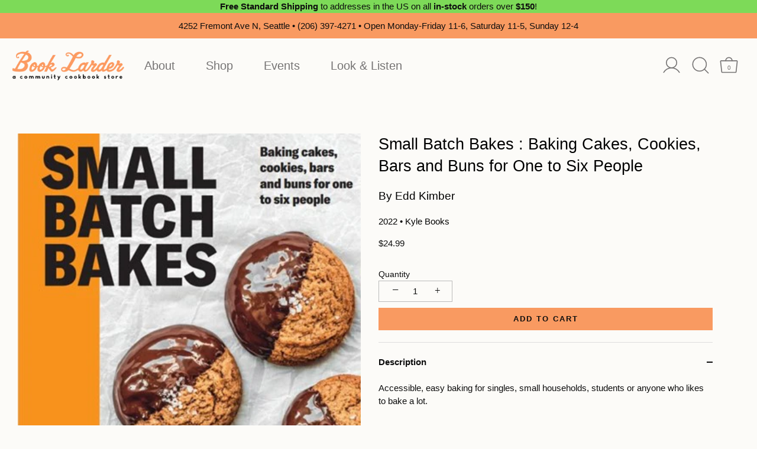

--- FILE ---
content_type: text/html; charset=utf-8
request_url: https://booklarder.com/products/small-batch-bakes-baking-cakes-cookies-bars-and-buns-for-one-to-six-people
body_size: 49080
content:
<!doctype html>
<html class="no-js" lang="en">
<head>
  <!-- Showcase 4.0.13 -->

  <link rel="preload" href="//booklarder.com/cdn/shop/t/14/assets/styles.css?v=67443657697315481451762197787" as="style">
  <link rel="stylesheet" href="https://use.typekit.net/pxt1rgs.css"><meta charset="utf-8" />
<meta name="viewport" content="width=device-width,initial-scale=1.0" />
<meta http-equiv="X-UA-Compatible" content="IE=edge">

<link rel="preconnect" href="https://cdn.shopify.com" crossorigin>
<link rel="preconnect" href="https://fonts.shopify.com" crossorigin>
<link rel="preconnect" href="https://monorail-edge.shopifysvc.com"><link rel="preload" as="font" href="//booklarder.com/cdn/fonts/poppins/poppins_n3.05f58335c3209cce17da4f1f1ab324ebe2982441.woff2" type="font/woff2" crossorigin>
<link rel="preload" as="font" href="//booklarder.com/cdn/fonts/nunito_sans/nunitosans_n4.0276fe080df0ca4e6a22d9cb55aed3ed5ba6b1da.woff2" type="font/woff2" crossorigin>
<link rel="preload" as="font" href="//booklarder.com/cdn/fonts/nunito_sans/nunitosans_n4.0276fe080df0ca4e6a22d9cb55aed3ed5ba6b1da.woff2" type="font/woff2" crossorigin>
<link rel="preload" as="font" href="//booklarder.com/cdn/fonts/poppins/poppins_n6.aa29d4918bc243723d56b59572e18228ed0786f6.woff2" type="font/woff2" crossorigin><link rel="preload" as="font" href="//booklarder.com/cdn/fonts/nunito_sans/nunitosans_n7.25d963ed46da26098ebeab731e90d8802d989fa5.woff2" type="font/woff2" crossorigin><link rel="preload" as="font" href="//booklarder.com/cdn/fonts/nunito_sans/nunitosans_i4.6e408730afac1484cf297c30b0e67c86d17fc586.woff2" type="font/woff2" crossorigin><link rel="preload" as="font" href="//booklarder.com/cdn/fonts/nunito_sans/nunitosans_i7.8c1124729eec046a321e2424b2acf328c2c12139.woff2" type="font/woff2" crossorigin><link rel="preload" href="//booklarder.com/cdn/shop/t/14/assets/vendor.js?v=26564483382332717901636584678" as="script">
<link rel="preload" href="//booklarder.com/cdn/shop/t/14/assets/theme.js?v=4941810747087336551636584678" as="script"><link rel="canonical" href="https://booklarder.com/products/small-batch-bakes-baking-cakes-cookies-bars-and-buns-for-one-to-six-people" /><meta name="description" content="Accessible, easy baking for singles, small households, students or anyone who likes to bake a lot. Baking recipes typically serve large groups of people, perfect for a party, a celebration, a crowd. But what about when you just want one cookie and you don’t want to spend the money on making a big batch, or don’t have t"><link rel="preload" as="font" href="//booklarder.com/cdn/fonts/nunito_sans/nunitosans_n5.6fc0ed1feb3fc393c40619f180fc49c4d0aae0db.woff2" type="font/woff2" crossorigin><link rel="preload" as="font" href="//booklarder.com/cdn/fonts/nunito_sans/nunitosans_n6.6e9464eba570101a53130c8130a9e17a8eb55c21.woff2" type="font/woff2" crossorigin>
  
        
  
        
  
        
  
        
  
        
  
        
  
        
  
        
  
        
  
        
  
        
  
        
  
        
  
  
  <meta name="theme-color" content="#f99a61">

  <title>
    Small Batch Bakes &ndash; Book Larder
  </title>

  <meta property="og:site_name" content="Book Larder">
<meta property="og:url" content="https://booklarder.com/products/small-batch-bakes-baking-cakes-cookies-bars-and-buns-for-one-to-six-people">
<meta property="og:title" content="Small Batch Bakes">
<meta property="og:type" content="product">
<meta property="og:description" content="Accessible, easy baking for singles, small households, students or anyone who likes to bake a lot. Baking recipes typically serve large groups of people, perfect for a party, a celebration, a crowd. But what about when you just want one cookie and you don’t want to spend the money on making a big batch, or don’t have t"><meta property="og:image" content="http://booklarder.com/cdn/shop/products/smallbatchbakes_1200x1200.jpg?v=1650588885">
  <meta property="og:image:secure_url" content="https://booklarder.com/cdn/shop/products/smallbatchbakes_1200x1200.jpg?v=1650588885">
  <meta property="og:image:width" content="400">
  <meta property="og:image:height" content="556"><meta property="og:price:amount" content="24.99">
  <meta property="og:price:currency" content="USD"><meta name="twitter:card" content="summary_large_image">
<meta name="twitter:title" content="Small Batch Bakes">
<meta name="twitter:description" content="Accessible, easy baking for singles, small households, students or anyone who likes to bake a lot. Baking recipes typically serve large groups of people, perfect for a party, a celebration, a crowd. But what about when you just want one cookie and you don’t want to spend the money on making a big batch, or don’t have t">


  <link href="//booklarder.com/cdn/shop/t/14/assets/styles.css?v=67443657697315481451762197787" rel="stylesheet" type="text/css" media="all" />
  
  <link href="//booklarder.com/cdn/shop/t/14/assets/transom.css?v=53709195295834567131712783861" rel="stylesheet" type="text/css" media="all" />
	  
  
  <script>window.performance && window.performance.mark && window.performance.mark('shopify.content_for_header.start');</script><meta id="shopify-digital-wallet" name="shopify-digital-wallet" content="/55859577004/digital_wallets/dialog">
<meta name="shopify-checkout-api-token" content="1ce09e5386e07514142ed4041c0c1983">
<link rel="alternate" type="application/json+oembed" href="https://booklarder.com/products/small-batch-bakes-baking-cakes-cookies-bars-and-buns-for-one-to-six-people.oembed">
<script async="async" src="/checkouts/internal/preloads.js?locale=en-US"></script>
<link rel="preconnect" href="https://shop.app" crossorigin="anonymous">
<script async="async" src="https://shop.app/checkouts/internal/preloads.js?locale=en-US&shop_id=55859577004" crossorigin="anonymous"></script>
<script id="apple-pay-shop-capabilities" type="application/json">{"shopId":55859577004,"countryCode":"US","currencyCode":"USD","merchantCapabilities":["supports3DS"],"merchantId":"gid:\/\/shopify\/Shop\/55859577004","merchantName":"Book Larder","requiredBillingContactFields":["postalAddress","email"],"requiredShippingContactFields":["postalAddress","email"],"shippingType":"shipping","supportedNetworks":["visa","masterCard","amex","discover","elo","jcb"],"total":{"type":"pending","label":"Book Larder","amount":"1.00"},"shopifyPaymentsEnabled":true,"supportsSubscriptions":true}</script>
<script id="shopify-features" type="application/json">{"accessToken":"1ce09e5386e07514142ed4041c0c1983","betas":["rich-media-storefront-analytics"],"domain":"booklarder.com","predictiveSearch":true,"shopId":55859577004,"locale":"en"}</script>
<script>var Shopify = Shopify || {};
Shopify.shop = "book-larder.myshopify.com";
Shopify.locale = "en";
Shopify.currency = {"active":"USD","rate":"1.0"};
Shopify.country = "US";
Shopify.theme = {"name":"book-larder\/main","id":128828539098,"schema_name":"Showcase","schema_version":"4.0.13","theme_store_id":null,"role":"main"};
Shopify.theme.handle = "null";
Shopify.theme.style = {"id":null,"handle":null};
Shopify.cdnHost = "booklarder.com/cdn";
Shopify.routes = Shopify.routes || {};
Shopify.routes.root = "/";</script>
<script type="module">!function(o){(o.Shopify=o.Shopify||{}).modules=!0}(window);</script>
<script>!function(o){function n(){var o=[];function n(){o.push(Array.prototype.slice.apply(arguments))}return n.q=o,n}var t=o.Shopify=o.Shopify||{};t.loadFeatures=n(),t.autoloadFeatures=n()}(window);</script>
<script>
  window.ShopifyPay = window.ShopifyPay || {};
  window.ShopifyPay.apiHost = "shop.app\/pay";
  window.ShopifyPay.redirectState = null;
</script>
<script id="shop-js-analytics" type="application/json">{"pageType":"product"}</script>
<script defer="defer" async type="module" src="//booklarder.com/cdn/shopifycloud/shop-js/modules/v2/client.init-shop-cart-sync_BApSsMSl.en.esm.js"></script>
<script defer="defer" async type="module" src="//booklarder.com/cdn/shopifycloud/shop-js/modules/v2/chunk.common_CBoos6YZ.esm.js"></script>
<script type="module">
  await import("//booklarder.com/cdn/shopifycloud/shop-js/modules/v2/client.init-shop-cart-sync_BApSsMSl.en.esm.js");
await import("//booklarder.com/cdn/shopifycloud/shop-js/modules/v2/chunk.common_CBoos6YZ.esm.js");

  window.Shopify.SignInWithShop?.initShopCartSync?.({"fedCMEnabled":true,"windoidEnabled":true});

</script>
<script>
  window.Shopify = window.Shopify || {};
  if (!window.Shopify.featureAssets) window.Shopify.featureAssets = {};
  window.Shopify.featureAssets['shop-js'] = {"shop-cart-sync":["modules/v2/client.shop-cart-sync_DJczDl9f.en.esm.js","modules/v2/chunk.common_CBoos6YZ.esm.js"],"init-fed-cm":["modules/v2/client.init-fed-cm_BzwGC0Wi.en.esm.js","modules/v2/chunk.common_CBoos6YZ.esm.js"],"init-windoid":["modules/v2/client.init-windoid_BS26ThXS.en.esm.js","modules/v2/chunk.common_CBoos6YZ.esm.js"],"shop-cash-offers":["modules/v2/client.shop-cash-offers_DthCPNIO.en.esm.js","modules/v2/chunk.common_CBoos6YZ.esm.js","modules/v2/chunk.modal_Bu1hFZFC.esm.js"],"shop-button":["modules/v2/client.shop-button_D_JX508o.en.esm.js","modules/v2/chunk.common_CBoos6YZ.esm.js"],"init-shop-email-lookup-coordinator":["modules/v2/client.init-shop-email-lookup-coordinator_DFwWcvrS.en.esm.js","modules/v2/chunk.common_CBoos6YZ.esm.js"],"shop-toast-manager":["modules/v2/client.shop-toast-manager_tEhgP2F9.en.esm.js","modules/v2/chunk.common_CBoos6YZ.esm.js"],"shop-login-button":["modules/v2/client.shop-login-button_DwLgFT0K.en.esm.js","modules/v2/chunk.common_CBoos6YZ.esm.js","modules/v2/chunk.modal_Bu1hFZFC.esm.js"],"avatar":["modules/v2/client.avatar_BTnouDA3.en.esm.js"],"init-shop-cart-sync":["modules/v2/client.init-shop-cart-sync_BApSsMSl.en.esm.js","modules/v2/chunk.common_CBoos6YZ.esm.js"],"pay-button":["modules/v2/client.pay-button_BuNmcIr_.en.esm.js","modules/v2/chunk.common_CBoos6YZ.esm.js"],"init-shop-for-new-customer-accounts":["modules/v2/client.init-shop-for-new-customer-accounts_DrjXSI53.en.esm.js","modules/v2/client.shop-login-button_DwLgFT0K.en.esm.js","modules/v2/chunk.common_CBoos6YZ.esm.js","modules/v2/chunk.modal_Bu1hFZFC.esm.js"],"init-customer-accounts-sign-up":["modules/v2/client.init-customer-accounts-sign-up_TlVCiykN.en.esm.js","modules/v2/client.shop-login-button_DwLgFT0K.en.esm.js","modules/v2/chunk.common_CBoos6YZ.esm.js","modules/v2/chunk.modal_Bu1hFZFC.esm.js"],"shop-follow-button":["modules/v2/client.shop-follow-button_C5D3XtBb.en.esm.js","modules/v2/chunk.common_CBoos6YZ.esm.js","modules/v2/chunk.modal_Bu1hFZFC.esm.js"],"checkout-modal":["modules/v2/client.checkout-modal_8TC_1FUY.en.esm.js","modules/v2/chunk.common_CBoos6YZ.esm.js","modules/v2/chunk.modal_Bu1hFZFC.esm.js"],"init-customer-accounts":["modules/v2/client.init-customer-accounts_C0Oh2ljF.en.esm.js","modules/v2/client.shop-login-button_DwLgFT0K.en.esm.js","modules/v2/chunk.common_CBoos6YZ.esm.js","modules/v2/chunk.modal_Bu1hFZFC.esm.js"],"lead-capture":["modules/v2/client.lead-capture_Cq0gfm7I.en.esm.js","modules/v2/chunk.common_CBoos6YZ.esm.js","modules/v2/chunk.modal_Bu1hFZFC.esm.js"],"shop-login":["modules/v2/client.shop-login_BmtnoEUo.en.esm.js","modules/v2/chunk.common_CBoos6YZ.esm.js","modules/v2/chunk.modal_Bu1hFZFC.esm.js"],"payment-terms":["modules/v2/client.payment-terms_BHOWV7U_.en.esm.js","modules/v2/chunk.common_CBoos6YZ.esm.js","modules/v2/chunk.modal_Bu1hFZFC.esm.js"]};
</script>
<script>(function() {
  var isLoaded = false;
  function asyncLoad() {
    if (isLoaded) return;
    isLoaded = true;
    var urls = ["\/\/www.powr.io\/powr.js?powr-token=book-larder.myshopify.com\u0026external-type=shopify\u0026shop=book-larder.myshopify.com","https:\/\/evey-files.s3.amazonaws.com\/js\/online_store.js?shop=book-larder.myshopify.com"];
    for (var i = 0; i < urls.length; i++) {
      var s = document.createElement('script');
      s.type = 'text/javascript';
      s.async = true;
      s.src = urls[i];
      var x = document.getElementsByTagName('script')[0];
      x.parentNode.insertBefore(s, x);
    }
  };
  if(window.attachEvent) {
    window.attachEvent('onload', asyncLoad);
  } else {
    window.addEventListener('load', asyncLoad, false);
  }
})();</script>
<script id="__st">var __st={"a":55859577004,"offset":-28800,"reqid":"ac044784-0766-483f-bae9-c7bed5a905ea-1768912696","pageurl":"booklarder.com\/products\/small-batch-bakes-baking-cakes-cookies-bars-and-buns-for-one-to-six-people","u":"a4b395577183","p":"product","rtyp":"product","rid":7608102715610};</script>
<script>window.ShopifyPaypalV4VisibilityTracking = true;</script>
<script id="captcha-bootstrap">!function(){'use strict';const t='contact',e='account',n='new_comment',o=[[t,t],['blogs',n],['comments',n],[t,'customer']],c=[[e,'customer_login'],[e,'guest_login'],[e,'recover_customer_password'],[e,'create_customer']],r=t=>t.map((([t,e])=>`form[action*='/${t}']:not([data-nocaptcha='true']) input[name='form_type'][value='${e}']`)).join(','),a=t=>()=>t?[...document.querySelectorAll(t)].map((t=>t.form)):[];function s(){const t=[...o],e=r(t);return a(e)}const i='password',u='form_key',d=['recaptcha-v3-token','g-recaptcha-response','h-captcha-response',i],f=()=>{try{return window.sessionStorage}catch{return}},m='__shopify_v',_=t=>t.elements[u];function p(t,e,n=!1){try{const o=window.sessionStorage,c=JSON.parse(o.getItem(e)),{data:r}=function(t){const{data:e,action:n}=t;return t[m]||n?{data:e,action:n}:{data:t,action:n}}(c);for(const[e,n]of Object.entries(r))t.elements[e]&&(t.elements[e].value=n);n&&o.removeItem(e)}catch(o){console.error('form repopulation failed',{error:o})}}const l='form_type',E='cptcha';function T(t){t.dataset[E]=!0}const w=window,h=w.document,L='Shopify',v='ce_forms',y='captcha';let A=!1;((t,e)=>{const n=(g='f06e6c50-85a8-45c8-87d0-21a2b65856fe',I='https://cdn.shopify.com/shopifycloud/storefront-forms-hcaptcha/ce_storefront_forms_captcha_hcaptcha.v1.5.2.iife.js',D={infoText:'Protected by hCaptcha',privacyText:'Privacy',termsText:'Terms'},(t,e,n)=>{const o=w[L][v],c=o.bindForm;if(c)return c(t,g,e,D).then(n);var r;o.q.push([[t,g,e,D],n]),r=I,A||(h.body.append(Object.assign(h.createElement('script'),{id:'captcha-provider',async:!0,src:r})),A=!0)});var g,I,D;w[L]=w[L]||{},w[L][v]=w[L][v]||{},w[L][v].q=[],w[L][y]=w[L][y]||{},w[L][y].protect=function(t,e){n(t,void 0,e),T(t)},Object.freeze(w[L][y]),function(t,e,n,w,h,L){const[v,y,A,g]=function(t,e,n){const i=e?o:[],u=t?c:[],d=[...i,...u],f=r(d),m=r(i),_=r(d.filter((([t,e])=>n.includes(e))));return[a(f),a(m),a(_),s()]}(w,h,L),I=t=>{const e=t.target;return e instanceof HTMLFormElement?e:e&&e.form},D=t=>v().includes(t);t.addEventListener('submit',(t=>{const e=I(t);if(!e)return;const n=D(e)&&!e.dataset.hcaptchaBound&&!e.dataset.recaptchaBound,o=_(e),c=g().includes(e)&&(!o||!o.value);(n||c)&&t.preventDefault(),c&&!n&&(function(t){try{if(!f())return;!function(t){const e=f();if(!e)return;const n=_(t);if(!n)return;const o=n.value;o&&e.removeItem(o)}(t);const e=Array.from(Array(32),(()=>Math.random().toString(36)[2])).join('');!function(t,e){_(t)||t.append(Object.assign(document.createElement('input'),{type:'hidden',name:u})),t.elements[u].value=e}(t,e),function(t,e){const n=f();if(!n)return;const o=[...t.querySelectorAll(`input[type='${i}']`)].map((({name:t})=>t)),c=[...d,...o],r={};for(const[a,s]of new FormData(t).entries())c.includes(a)||(r[a]=s);n.setItem(e,JSON.stringify({[m]:1,action:t.action,data:r}))}(t,e)}catch(e){console.error('failed to persist form',e)}}(e),e.submit())}));const S=(t,e)=>{t&&!t.dataset[E]&&(n(t,e.some((e=>e===t))),T(t))};for(const o of['focusin','change'])t.addEventListener(o,(t=>{const e=I(t);D(e)&&S(e,y())}));const B=e.get('form_key'),M=e.get(l),P=B&&M;t.addEventListener('DOMContentLoaded',(()=>{const t=y();if(P)for(const e of t)e.elements[l].value===M&&p(e,B);[...new Set([...A(),...v().filter((t=>'true'===t.dataset.shopifyCaptcha))])].forEach((e=>S(e,t)))}))}(h,new URLSearchParams(w.location.search),n,t,e,['guest_login'])})(!0,!0)}();</script>
<script integrity="sha256-4kQ18oKyAcykRKYeNunJcIwy7WH5gtpwJnB7kiuLZ1E=" data-source-attribution="shopify.loadfeatures" defer="defer" src="//booklarder.com/cdn/shopifycloud/storefront/assets/storefront/load_feature-a0a9edcb.js" crossorigin="anonymous"></script>
<script crossorigin="anonymous" defer="defer" src="//booklarder.com/cdn/shopifycloud/storefront/assets/shopify_pay/storefront-65b4c6d7.js?v=20250812"></script>
<script data-source-attribution="shopify.dynamic_checkout.dynamic.init">var Shopify=Shopify||{};Shopify.PaymentButton=Shopify.PaymentButton||{isStorefrontPortableWallets:!0,init:function(){window.Shopify.PaymentButton.init=function(){};var t=document.createElement("script");t.src="https://booklarder.com/cdn/shopifycloud/portable-wallets/latest/portable-wallets.en.js",t.type="module",document.head.appendChild(t)}};
</script>
<script data-source-attribution="shopify.dynamic_checkout.buyer_consent">
  function portableWalletsHideBuyerConsent(e){var t=document.getElementById("shopify-buyer-consent"),n=document.getElementById("shopify-subscription-policy-button");t&&n&&(t.classList.add("hidden"),t.setAttribute("aria-hidden","true"),n.removeEventListener("click",e))}function portableWalletsShowBuyerConsent(e){var t=document.getElementById("shopify-buyer-consent"),n=document.getElementById("shopify-subscription-policy-button");t&&n&&(t.classList.remove("hidden"),t.removeAttribute("aria-hidden"),n.addEventListener("click",e))}window.Shopify?.PaymentButton&&(window.Shopify.PaymentButton.hideBuyerConsent=portableWalletsHideBuyerConsent,window.Shopify.PaymentButton.showBuyerConsent=portableWalletsShowBuyerConsent);
</script>
<script data-source-attribution="shopify.dynamic_checkout.cart.bootstrap">document.addEventListener("DOMContentLoaded",(function(){function t(){return document.querySelector("shopify-accelerated-checkout-cart, shopify-accelerated-checkout")}if(t())Shopify.PaymentButton.init();else{new MutationObserver((function(e,n){t()&&(Shopify.PaymentButton.init(),n.disconnect())})).observe(document.body,{childList:!0,subtree:!0})}}));
</script>
<link id="shopify-accelerated-checkout-styles" rel="stylesheet" media="screen" href="https://booklarder.com/cdn/shopifycloud/portable-wallets/latest/accelerated-checkout-backwards-compat.css" crossorigin="anonymous">
<style id="shopify-accelerated-checkout-cart">
        #shopify-buyer-consent {
  margin-top: 1em;
  display: inline-block;
  width: 100%;
}

#shopify-buyer-consent.hidden {
  display: none;
}

#shopify-subscription-policy-button {
  background: none;
  border: none;
  padding: 0;
  text-decoration: underline;
  font-size: inherit;
  cursor: pointer;
}

#shopify-subscription-policy-button::before {
  box-shadow: none;
}

      </style>

<script>window.performance && window.performance.mark && window.performance.mark('shopify.content_for_header.end');</script>

  <script>
    document.documentElement.className = document.documentElement.className.replace('no-js', '');
    window.theme = window.theme || {};
    theme.money_format = "${{amount}}";
    theme.money_container = '.theme-money';
    theme.strings = {
      previous: "Previous",
      next: "Next",
      close: "Close",
      addressError: "Error looking up that address",
      addressNoResults: "No results for that address",
      addressQueryLimit: "You have exceeded the Google API usage limit. Consider upgrading to a \u003ca href=\"https:\/\/developers.google.com\/maps\/premium\/usage-limits\"\u003ePremium Plan\u003c\/a\u003e.",
      authError: "There was a problem authenticating your Google Maps API Key.",
      back: "Back",
      cartConfirmation: "You must agree to the terms and conditions before continuing.",
      loadMore: "Load more",
      infiniteScrollNoMore: "No more results",
      priceNonExistent: "Unavailable",
      buttonDefault: "Add to Cart",
      buttonNoStock: "Out of stock",
      buttonNoVariant: "Unavailable",
      variantNoStock: "Sold out",
      unitPriceSeparator: " \/ ",
      colorBoxPrevious: "Previous",
      colorBoxNext: "Next",
      colorBoxClose: "Close",
      navigateHome: "Home",
      productAddingToCart: "Adding",
      productAddedToCart: "Added to cart",
      popupWasAdded: "was added to your cart",
      popupCheckout: "Checkout",
      popupContinueShopping: "Continue shopping",
      onlyXLeft: "[[ quantity ]] in stock",
      priceSoldOut: "Sold Out",
      loading: "Loading...",
      viewCart: "View cart",
      page: "Page {{ page }}",
      imageSlider: "Image slider",
      clearAll: "Clear all"
    };
    theme.routes = {
      search_url: '/search',
      cart_url: '/cart',
      cart_add_url: '/cart/add',
      checkout: '/checkout'
    };
    theme.settings = {
      productImageParallax: true,
      animationEnabledDesktop: true,
      animationEnabledMobile: false
    };

    theme.checkViewportFillers = function(){
      var toggleState = false;
      var elPageContent = document.getElementById('page-content');
      if(elPageContent) {
        var elOverlapSection = elPageContent.querySelector('.header-overlap-section');
        if (elOverlapSection) {
          var padding = parseInt(getComputedStyle(elPageContent).getPropertyValue('padding-top'));
          toggleState = ((Math.round(elOverlapSection.offsetTop) - padding) === 0);
        }
      }
      if(toggleState) {
        document.getElementsByTagName('body')[0].classList.add('header-section-overlap');
      } else {
        document.getElementsByTagName('body')[0].classList.remove('header-section-overlap');
      }
    };

    theme.assessAltLogo = function(){
      var elsOverlappers = document.querySelectorAll('.needs-alt-logo');
      var useAltLogo = false;
      if(elsOverlappers.length) {
        var elSiteControlInner = document.querySelector('#site-control .site-control__inner');
        var headerMid = elSiteControlInner.offsetTop + elSiteControlInner.offsetParent.offsetTop + elSiteControlInner.offsetHeight / 2;
        Array.prototype.forEach.call(elsOverlappers, function(el, i){
          var thisTop = el.getBoundingClientRect().top + document.body.scrollTop;
          var thisBottom = thisTop + el.offsetHeight;
          if(headerMid > thisTop && headerMid < thisBottom) {
            useAltLogo = true;
            return false;
          }
        });
      }
      if(useAltLogo) {
        document.getElementsByTagName('body')[0].classList.add('use-alt-logo');
      } else {
        document.getElementsByTagName('body')[0].classList.remove('use-alt-logo');
      }
    };
  </script>


<!--begin-boost-pfs-filter-css-->
  <link rel="preload stylesheet" href="//booklarder.com/cdn/shop/t/14/assets/boost-pfs-instant-search.css?v=169989433812219567861636584679" as="style"><link href="//booklarder.com/cdn/shop/t/14/assets/boost-pfs-custom.css?v=76018495889226941571678076112" rel="stylesheet" type="text/css" media="all" />
<style data-id="boost-pfs-style" type="text/css">
    .boost-pfs-filter-option-title-text {}

   .boost-pfs-filter-tree-v .boost-pfs-filter-option-title-text:before {}
    .boost-pfs-filter-tree-v .boost-pfs-filter-option.boost-pfs-filter-option-collapsed .boost-pfs-filter-option-title-text:before {}
    .boost-pfs-filter-tree-h .boost-pfs-filter-option-title-heading:before {
      border-right-color: ;
      border-bottom-color: ;
    }

    .boost-pfs-filter-option-content .boost-pfs-filter-option-item-list .boost-pfs-filter-option-item button,
    .boost-pfs-filter-option-content .boost-pfs-filter-option-item-list .boost-pfs-filter-option-item .boost-pfs-filter-button,
    .boost-pfs-filter-option-range-amount input,
    .boost-pfs-filter-tree-v .boost-pfs-filter-refine-by .boost-pfs-filter-refine-by-items .refine-by-item,
    .boost-pfs-filter-refine-by-wrapper-v .boost-pfs-filter-refine-by .boost-pfs-filter-refine-by-items .refine-by-item,
    .boost-pfs-filter-refine-by .boost-pfs-filter-option-title,
    .boost-pfs-filter-refine-by .boost-pfs-filter-refine-by-items .refine-by-item>a,
    .boost-pfs-filter-refine-by>span,
    .boost-pfs-filter-clear,
    .boost-pfs-filter-clear-all{}

    .boost-pfs-filter-option-multi-level-collections .boost-pfs-filter-option-multi-level-list .boost-pfs-filter-option-item .boost-pfs-filter-button-arrow .boost-pfs-arrow:before,
    .boost-pfs-filter-option-multi-level-tag .boost-pfs-filter-option-multi-level-list .boost-pfs-filter-option-item .boost-pfs-filter-button-arrow .boost-pfs-arrow:before {}

    .boost-pfs-filter-refine-by .boost-pfs-filter-refine-by-items .refine-by-item .boost-pfs-filter-clear:before,
    .boost-pfs-filter-refine-by .boost-pfs-filter-refine-by-items .refine-by-item .boost-pfs-filter-clear:after {
      background: ;
    }

    .boost-pfs-filter-tree-mobile-button button,
    .boost-pfs-filter-top-sorting-mobile button {}
    .boost-pfs-filter-top-sorting-mobile button>span:after {}
  </style>
<!--end-boost-pfs-filter-css-->



  
<link href="https://monorail-edge.shopifysvc.com" rel="dns-prefetch">
<script>(function(){if ("sendBeacon" in navigator && "performance" in window) {try {var session_token_from_headers = performance.getEntriesByType('navigation')[0].serverTiming.find(x => x.name == '_s').description;} catch {var session_token_from_headers = undefined;}var session_cookie_matches = document.cookie.match(/_shopify_s=([^;]*)/);var session_token_from_cookie = session_cookie_matches && session_cookie_matches.length === 2 ? session_cookie_matches[1] : "";var session_token = session_token_from_headers || session_token_from_cookie || "";function handle_abandonment_event(e) {var entries = performance.getEntries().filter(function(entry) {return /monorail-edge.shopifysvc.com/.test(entry.name);});if (!window.abandonment_tracked && entries.length === 0) {window.abandonment_tracked = true;var currentMs = Date.now();var navigation_start = performance.timing.navigationStart;var payload = {shop_id: 55859577004,url: window.location.href,navigation_start,duration: currentMs - navigation_start,session_token,page_type: "product"};window.navigator.sendBeacon("https://monorail-edge.shopifysvc.com/v1/produce", JSON.stringify({schema_id: "online_store_buyer_site_abandonment/1.1",payload: payload,metadata: {event_created_at_ms: currentMs,event_sent_at_ms: currentMs}}));}}window.addEventListener('pagehide', handle_abandonment_event);}}());</script>
<script id="web-pixels-manager-setup">(function e(e,d,r,n,o){if(void 0===o&&(o={}),!Boolean(null===(a=null===(i=window.Shopify)||void 0===i?void 0:i.analytics)||void 0===a?void 0:a.replayQueue)){var i,a;window.Shopify=window.Shopify||{};var t=window.Shopify;t.analytics=t.analytics||{};var s=t.analytics;s.replayQueue=[],s.publish=function(e,d,r){return s.replayQueue.push([e,d,r]),!0};try{self.performance.mark("wpm:start")}catch(e){}var l=function(){var e={modern:/Edge?\/(1{2}[4-9]|1[2-9]\d|[2-9]\d{2}|\d{4,})\.\d+(\.\d+|)|Firefox\/(1{2}[4-9]|1[2-9]\d|[2-9]\d{2}|\d{4,})\.\d+(\.\d+|)|Chrom(ium|e)\/(9{2}|\d{3,})\.\d+(\.\d+|)|(Maci|X1{2}).+ Version\/(15\.\d+|(1[6-9]|[2-9]\d|\d{3,})\.\d+)([,.]\d+|)( \(\w+\)|)( Mobile\/\w+|) Safari\/|Chrome.+OPR\/(9{2}|\d{3,})\.\d+\.\d+|(CPU[ +]OS|iPhone[ +]OS|CPU[ +]iPhone|CPU IPhone OS|CPU iPad OS)[ +]+(15[._]\d+|(1[6-9]|[2-9]\d|\d{3,})[._]\d+)([._]\d+|)|Android:?[ /-](13[3-9]|1[4-9]\d|[2-9]\d{2}|\d{4,})(\.\d+|)(\.\d+|)|Android.+Firefox\/(13[5-9]|1[4-9]\d|[2-9]\d{2}|\d{4,})\.\d+(\.\d+|)|Android.+Chrom(ium|e)\/(13[3-9]|1[4-9]\d|[2-9]\d{2}|\d{4,})\.\d+(\.\d+|)|SamsungBrowser\/([2-9]\d|\d{3,})\.\d+/,legacy:/Edge?\/(1[6-9]|[2-9]\d|\d{3,})\.\d+(\.\d+|)|Firefox\/(5[4-9]|[6-9]\d|\d{3,})\.\d+(\.\d+|)|Chrom(ium|e)\/(5[1-9]|[6-9]\d|\d{3,})\.\d+(\.\d+|)([\d.]+$|.*Safari\/(?![\d.]+ Edge\/[\d.]+$))|(Maci|X1{2}).+ Version\/(10\.\d+|(1[1-9]|[2-9]\d|\d{3,})\.\d+)([,.]\d+|)( \(\w+\)|)( Mobile\/\w+|) Safari\/|Chrome.+OPR\/(3[89]|[4-9]\d|\d{3,})\.\d+\.\d+|(CPU[ +]OS|iPhone[ +]OS|CPU[ +]iPhone|CPU IPhone OS|CPU iPad OS)[ +]+(10[._]\d+|(1[1-9]|[2-9]\d|\d{3,})[._]\d+)([._]\d+|)|Android:?[ /-](13[3-9]|1[4-9]\d|[2-9]\d{2}|\d{4,})(\.\d+|)(\.\d+|)|Mobile Safari.+OPR\/([89]\d|\d{3,})\.\d+\.\d+|Android.+Firefox\/(13[5-9]|1[4-9]\d|[2-9]\d{2}|\d{4,})\.\d+(\.\d+|)|Android.+Chrom(ium|e)\/(13[3-9]|1[4-9]\d|[2-9]\d{2}|\d{4,})\.\d+(\.\d+|)|Android.+(UC? ?Browser|UCWEB|U3)[ /]?(15\.([5-9]|\d{2,})|(1[6-9]|[2-9]\d|\d{3,})\.\d+)\.\d+|SamsungBrowser\/(5\.\d+|([6-9]|\d{2,})\.\d+)|Android.+MQ{2}Browser\/(14(\.(9|\d{2,})|)|(1[5-9]|[2-9]\d|\d{3,})(\.\d+|))(\.\d+|)|K[Aa][Ii]OS\/(3\.\d+|([4-9]|\d{2,})\.\d+)(\.\d+|)/},d=e.modern,r=e.legacy,n=navigator.userAgent;return n.match(d)?"modern":n.match(r)?"legacy":"unknown"}(),u="modern"===l?"modern":"legacy",c=(null!=n?n:{modern:"",legacy:""})[u],f=function(e){return[e.baseUrl,"/wpm","/b",e.hashVersion,"modern"===e.buildTarget?"m":"l",".js"].join("")}({baseUrl:d,hashVersion:r,buildTarget:u}),m=function(e){var d=e.version,r=e.bundleTarget,n=e.surface,o=e.pageUrl,i=e.monorailEndpoint;return{emit:function(e){var a=e.status,t=e.errorMsg,s=(new Date).getTime(),l=JSON.stringify({metadata:{event_sent_at_ms:s},events:[{schema_id:"web_pixels_manager_load/3.1",payload:{version:d,bundle_target:r,page_url:o,status:a,surface:n,error_msg:t},metadata:{event_created_at_ms:s}}]});if(!i)return console&&console.warn&&console.warn("[Web Pixels Manager] No Monorail endpoint provided, skipping logging."),!1;try{return self.navigator.sendBeacon.bind(self.navigator)(i,l)}catch(e){}var u=new XMLHttpRequest;try{return u.open("POST",i,!0),u.setRequestHeader("Content-Type","text/plain"),u.send(l),!0}catch(e){return console&&console.warn&&console.warn("[Web Pixels Manager] Got an unhandled error while logging to Monorail."),!1}}}}({version:r,bundleTarget:l,surface:e.surface,pageUrl:self.location.href,monorailEndpoint:e.monorailEndpoint});try{o.browserTarget=l,function(e){var d=e.src,r=e.async,n=void 0===r||r,o=e.onload,i=e.onerror,a=e.sri,t=e.scriptDataAttributes,s=void 0===t?{}:t,l=document.createElement("script"),u=document.querySelector("head"),c=document.querySelector("body");if(l.async=n,l.src=d,a&&(l.integrity=a,l.crossOrigin="anonymous"),s)for(var f in s)if(Object.prototype.hasOwnProperty.call(s,f))try{l.dataset[f]=s[f]}catch(e){}if(o&&l.addEventListener("load",o),i&&l.addEventListener("error",i),u)u.appendChild(l);else{if(!c)throw new Error("Did not find a head or body element to append the script");c.appendChild(l)}}({src:f,async:!0,onload:function(){if(!function(){var e,d;return Boolean(null===(d=null===(e=window.Shopify)||void 0===e?void 0:e.analytics)||void 0===d?void 0:d.initialized)}()){var d=window.webPixelsManager.init(e)||void 0;if(d){var r=window.Shopify.analytics;r.replayQueue.forEach((function(e){var r=e[0],n=e[1],o=e[2];d.publishCustomEvent(r,n,o)})),r.replayQueue=[],r.publish=d.publishCustomEvent,r.visitor=d.visitor,r.initialized=!0}}},onerror:function(){return m.emit({status:"failed",errorMsg:"".concat(f," has failed to load")})},sri:function(e){var d=/^sha384-[A-Za-z0-9+/=]+$/;return"string"==typeof e&&d.test(e)}(c)?c:"",scriptDataAttributes:o}),m.emit({status:"loading"})}catch(e){m.emit({status:"failed",errorMsg:(null==e?void 0:e.message)||"Unknown error"})}}})({shopId: 55859577004,storefrontBaseUrl: "https://booklarder.com",extensionsBaseUrl: "https://extensions.shopifycdn.com/cdn/shopifycloud/web-pixels-manager",monorailEndpoint: "https://monorail-edge.shopifysvc.com/unstable/produce_batch",surface: "storefront-renderer",enabledBetaFlags: ["2dca8a86"],webPixelsConfigList: [{"id":"shopify-app-pixel","configuration":"{}","eventPayloadVersion":"v1","runtimeContext":"STRICT","scriptVersion":"0450","apiClientId":"shopify-pixel","type":"APP","privacyPurposes":["ANALYTICS","MARKETING"]},{"id":"shopify-custom-pixel","eventPayloadVersion":"v1","runtimeContext":"LAX","scriptVersion":"0450","apiClientId":"shopify-pixel","type":"CUSTOM","privacyPurposes":["ANALYTICS","MARKETING"]}],isMerchantRequest: false,initData: {"shop":{"name":"Book Larder","paymentSettings":{"currencyCode":"USD"},"myshopifyDomain":"book-larder.myshopify.com","countryCode":"US","storefrontUrl":"https:\/\/booklarder.com"},"customer":null,"cart":null,"checkout":null,"productVariants":[{"price":{"amount":24.99,"currencyCode":"USD"},"product":{"title":"Small Batch Bakes","vendor":"Book Larder","id":"7608102715610","untranslatedTitle":"Small Batch Bakes","url":"\/products\/small-batch-bakes-baking-cakes-cookies-bars-and-buns-for-one-to-six-people","type":"Books"},"id":"42660885102810","image":{"src":"\/\/booklarder.com\/cdn\/shop\/products\/smallbatchbakes.jpg?v=1650588885"},"sku":"9781914239281","title":"Default Title","untranslatedTitle":"Default Title"}],"purchasingCompany":null},},"https://booklarder.com/cdn","fcfee988w5aeb613cpc8e4bc33m6693e112",{"modern":"","legacy":""},{"shopId":"55859577004","storefrontBaseUrl":"https:\/\/booklarder.com","extensionBaseUrl":"https:\/\/extensions.shopifycdn.com\/cdn\/shopifycloud\/web-pixels-manager","surface":"storefront-renderer","enabledBetaFlags":"[\"2dca8a86\"]","isMerchantRequest":"false","hashVersion":"fcfee988w5aeb613cpc8e4bc33m6693e112","publish":"custom","events":"[[\"page_viewed\",{}],[\"product_viewed\",{\"productVariant\":{\"price\":{\"amount\":24.99,\"currencyCode\":\"USD\"},\"product\":{\"title\":\"Small Batch Bakes\",\"vendor\":\"Book Larder\",\"id\":\"7608102715610\",\"untranslatedTitle\":\"Small Batch Bakes\",\"url\":\"\/products\/small-batch-bakes-baking-cakes-cookies-bars-and-buns-for-one-to-six-people\",\"type\":\"Books\"},\"id\":\"42660885102810\",\"image\":{\"src\":\"\/\/booklarder.com\/cdn\/shop\/products\/smallbatchbakes.jpg?v=1650588885\"},\"sku\":\"9781914239281\",\"title\":\"Default Title\",\"untranslatedTitle\":\"Default Title\"}}]]"});</script><script>
  window.ShopifyAnalytics = window.ShopifyAnalytics || {};
  window.ShopifyAnalytics.meta = window.ShopifyAnalytics.meta || {};
  window.ShopifyAnalytics.meta.currency = 'USD';
  var meta = {"product":{"id":7608102715610,"gid":"gid:\/\/shopify\/Product\/7608102715610","vendor":"Book Larder","type":"Books","handle":"small-batch-bakes-baking-cakes-cookies-bars-and-buns-for-one-to-six-people","variants":[{"id":42660885102810,"price":2499,"name":"Small Batch Bakes","public_title":null,"sku":"9781914239281"}],"remote":false},"page":{"pageType":"product","resourceType":"product","resourceId":7608102715610,"requestId":"ac044784-0766-483f-bae9-c7bed5a905ea-1768912696"}};
  for (var attr in meta) {
    window.ShopifyAnalytics.meta[attr] = meta[attr];
  }
</script>
<script class="analytics">
  (function () {
    var customDocumentWrite = function(content) {
      var jquery = null;

      if (window.jQuery) {
        jquery = window.jQuery;
      } else if (window.Checkout && window.Checkout.$) {
        jquery = window.Checkout.$;
      }

      if (jquery) {
        jquery('body').append(content);
      }
    };

    var hasLoggedConversion = function(token) {
      if (token) {
        return document.cookie.indexOf('loggedConversion=' + token) !== -1;
      }
      return false;
    }

    var setCookieIfConversion = function(token) {
      if (token) {
        var twoMonthsFromNow = new Date(Date.now());
        twoMonthsFromNow.setMonth(twoMonthsFromNow.getMonth() + 2);

        document.cookie = 'loggedConversion=' + token + '; expires=' + twoMonthsFromNow;
      }
    }

    var trekkie = window.ShopifyAnalytics.lib = window.trekkie = window.trekkie || [];
    if (trekkie.integrations) {
      return;
    }
    trekkie.methods = [
      'identify',
      'page',
      'ready',
      'track',
      'trackForm',
      'trackLink'
    ];
    trekkie.factory = function(method) {
      return function() {
        var args = Array.prototype.slice.call(arguments);
        args.unshift(method);
        trekkie.push(args);
        return trekkie;
      };
    };
    for (var i = 0; i < trekkie.methods.length; i++) {
      var key = trekkie.methods[i];
      trekkie[key] = trekkie.factory(key);
    }
    trekkie.load = function(config) {
      trekkie.config = config || {};
      trekkie.config.initialDocumentCookie = document.cookie;
      var first = document.getElementsByTagName('script')[0];
      var script = document.createElement('script');
      script.type = 'text/javascript';
      script.onerror = function(e) {
        var scriptFallback = document.createElement('script');
        scriptFallback.type = 'text/javascript';
        scriptFallback.onerror = function(error) {
                var Monorail = {
      produce: function produce(monorailDomain, schemaId, payload) {
        var currentMs = new Date().getTime();
        var event = {
          schema_id: schemaId,
          payload: payload,
          metadata: {
            event_created_at_ms: currentMs,
            event_sent_at_ms: currentMs
          }
        };
        return Monorail.sendRequest("https://" + monorailDomain + "/v1/produce", JSON.stringify(event));
      },
      sendRequest: function sendRequest(endpointUrl, payload) {
        // Try the sendBeacon API
        if (window && window.navigator && typeof window.navigator.sendBeacon === 'function' && typeof window.Blob === 'function' && !Monorail.isIos12()) {
          var blobData = new window.Blob([payload], {
            type: 'text/plain'
          });

          if (window.navigator.sendBeacon(endpointUrl, blobData)) {
            return true;
          } // sendBeacon was not successful

        } // XHR beacon

        var xhr = new XMLHttpRequest();

        try {
          xhr.open('POST', endpointUrl);
          xhr.setRequestHeader('Content-Type', 'text/plain');
          xhr.send(payload);
        } catch (e) {
          console.log(e);
        }

        return false;
      },
      isIos12: function isIos12() {
        return window.navigator.userAgent.lastIndexOf('iPhone; CPU iPhone OS 12_') !== -1 || window.navigator.userAgent.lastIndexOf('iPad; CPU OS 12_') !== -1;
      }
    };
    Monorail.produce('monorail-edge.shopifysvc.com',
      'trekkie_storefront_load_errors/1.1',
      {shop_id: 55859577004,
      theme_id: 128828539098,
      app_name: "storefront",
      context_url: window.location.href,
      source_url: "//booklarder.com/cdn/s/trekkie.storefront.cd680fe47e6c39ca5d5df5f0a32d569bc48c0f27.min.js"});

        };
        scriptFallback.async = true;
        scriptFallback.src = '//booklarder.com/cdn/s/trekkie.storefront.cd680fe47e6c39ca5d5df5f0a32d569bc48c0f27.min.js';
        first.parentNode.insertBefore(scriptFallback, first);
      };
      script.async = true;
      script.src = '//booklarder.com/cdn/s/trekkie.storefront.cd680fe47e6c39ca5d5df5f0a32d569bc48c0f27.min.js';
      first.parentNode.insertBefore(script, first);
    };
    trekkie.load(
      {"Trekkie":{"appName":"storefront","development":false,"defaultAttributes":{"shopId":55859577004,"isMerchantRequest":null,"themeId":128828539098,"themeCityHash":"11806910668163716284","contentLanguage":"en","currency":"USD","eventMetadataId":"15d54a81-0aff-4074-9daa-549908497d48"},"isServerSideCookieWritingEnabled":true,"monorailRegion":"shop_domain","enabledBetaFlags":["65f19447"]},"Session Attribution":{},"S2S":{"facebookCapiEnabled":false,"source":"trekkie-storefront-renderer","apiClientId":580111}}
    );

    var loaded = false;
    trekkie.ready(function() {
      if (loaded) return;
      loaded = true;

      window.ShopifyAnalytics.lib = window.trekkie;

      var originalDocumentWrite = document.write;
      document.write = customDocumentWrite;
      try { window.ShopifyAnalytics.merchantGoogleAnalytics.call(this); } catch(error) {};
      document.write = originalDocumentWrite;

      window.ShopifyAnalytics.lib.page(null,{"pageType":"product","resourceType":"product","resourceId":7608102715610,"requestId":"ac044784-0766-483f-bae9-c7bed5a905ea-1768912696","shopifyEmitted":true});

      var match = window.location.pathname.match(/checkouts\/(.+)\/(thank_you|post_purchase)/)
      var token = match? match[1]: undefined;
      if (!hasLoggedConversion(token)) {
        setCookieIfConversion(token);
        window.ShopifyAnalytics.lib.track("Viewed Product",{"currency":"USD","variantId":42660885102810,"productId":7608102715610,"productGid":"gid:\/\/shopify\/Product\/7608102715610","name":"Small Batch Bakes","price":"24.99","sku":"9781914239281","brand":"Book Larder","variant":null,"category":"Books","nonInteraction":true,"remote":false},undefined,undefined,{"shopifyEmitted":true});
      window.ShopifyAnalytics.lib.track("monorail:\/\/trekkie_storefront_viewed_product\/1.1",{"currency":"USD","variantId":42660885102810,"productId":7608102715610,"productGid":"gid:\/\/shopify\/Product\/7608102715610","name":"Small Batch Bakes","price":"24.99","sku":"9781914239281","brand":"Book Larder","variant":null,"category":"Books","nonInteraction":true,"remote":false,"referer":"https:\/\/booklarder.com\/products\/small-batch-bakes-baking-cakes-cookies-bars-and-buns-for-one-to-six-people"});
      }
    });


        var eventsListenerScript = document.createElement('script');
        eventsListenerScript.async = true;
        eventsListenerScript.src = "//booklarder.com/cdn/shopifycloud/storefront/assets/shop_events_listener-3da45d37.js";
        document.getElementsByTagName('head')[0].appendChild(eventsListenerScript);

})();</script>
<script
  defer
  src="https://booklarder.com/cdn/shopifycloud/perf-kit/shopify-perf-kit-3.0.4.min.js"
  data-application="storefront-renderer"
  data-shop-id="55859577004"
  data-render-region="gcp-us-central1"
  data-page-type="product"
  data-theme-instance-id="128828539098"
  data-theme-name="Showcase"
  data-theme-version="4.0.13"
  data-monorail-region="shop_domain"
  data-resource-timing-sampling-rate="10"
  data-shs="true"
  data-shs-beacon="true"
  data-shs-export-with-fetch="true"
  data-shs-logs-sample-rate="1"
  data-shs-beacon-endpoint="https://booklarder.com/api/collect"
></script>
</head>

<body id="page-small-batch-bakes" class="page-small-batch-bakes template-product">
  
    <script>
      var body = document.body;
      if(window.innerWidth < 768) {
        var pageFadedIn = false;
        body.style.opacity = 0;

        function fadeInPageMob(){
          if(!pageFadedIn) {
            body.classList.add("cc-animate-enabled");
            body.style.transition = 'opacity 0.4s';
            setTimeout(function () {
              body.style.opacity = 1;
            }, 200);
            pageFadedIn = true;
          }
        }

        window.onload = fadeInPageMob;
        setTimeout(fadeInPageMob, 3000);
      }else{
        body.classList.add("cc-animate-enabled");
      }

      window.onpageshow = function(){
        document.getElementById('cc-veil').classList.remove('-in');
      }
    </script>
  

  <a class="skip-link visually-hidden" href="#page-content">Skip to content</a>

  <div id="shopify-section-header" class="shopify-section"><style type="text/css">
  
    .logo img { width: 140px; }
    @media(min-width:768px){
    .logo img { width: 250px; }
    }
  

  .cc-announcement {
    
      font-size: 15px;
    
  }

  @media (min-width: 768px) {
    .cc-announcement {
      font-size: 15px;
    }
  }
</style>


<form action="/cart" method="post" id="cc-checkout-form">
</form>


  

  
<div data-section-type="header" itemscope itemtype="http://schema.org/Organization">
    <div id="site-control" class="site-control inline icons
      nav-inline-desktop
      
      fixed
      
      has-announcement
      alt-logo-when-active
      "
      data-cc-animate
      data-opacity="opaque_on_scroll_alt"
      data-positioning="peek"
    >
      
  
  <div class="cc-announcement-free-shipping">
    
    <div class="cc-announcement__inner">
      <strong>Free Standard Shipping</strong> to addresses in the US on all <strong>in-stock</strong> orders over <strong>$150</strong>! 
    </div>
    
  </div>
    
  <div class="cc-announcement">
    
    <div class="cc-announcement__inner">
      4252 Fremont Ave N, Seattle  •  (206) 397-4271  •  Open Monday-Friday 11-6, Saturday 11-5, Sunday 12-4
    </div>
    
  </div>
  
  

      <div class="links site-control__inner">
        <a class="menu" href="#page-menu" aria-controls="page-menu" data-modal-nav-toggle aria-label="Menu">
          <span class="icon-menu">
  <span class="icon-menu__bar icon-menu__bar-1"></span>
  <span class="icon-menu__bar icon-menu__bar-2"></span>
  <span class="icon-menu__bar icon-menu__bar-3"></span>
</span>

          <span class="text-link">Menu</span>
        </a>

        
  <a data-cc-animate-click data-cc-animate class="logo logo--has-alt-logo" href="/"
     itemprop="url">

    

    <meta itemprop="name" content="Book Larder">
    
      
      
      <img src="//booklarder.com/cdn/shop/files/image_17_500x.png?v=1618354560" alt="Book Larder" itemprop="logo" width="503" height="136" loading="lazy"/>

      
      <span class="alt-logo">
        <img src="//booklarder.com/cdn/shop/files/Logo_-_White_Text_500x.png?v=1621980154" alt="Book Larder" itemprop="logo" width="251" height="68" loading="lazy"/>
      </span>
      
    

    
  </a>
  

        
      <div class="site-control__inline-links">
        <div class="nav-row multi-level-nav reveal-on-hover" role="navigation" aria-label="Primary navigation">
          <div class="tier-1">
            <ul>
              
<li class="">
                  <a data-cc-animate-click href="/pages/about" class=" " >
                    About
                  </a>

                  
                </li>
              
<li class=" contains-children contains-mega-menu">
                  <a  href="/collections/all-books" class=" has-children" aria-haspopup="true">
                    Shop
                  </a>

                  

                    
                    

                    <ul 
                      class="nav-columns three-column
                        nav-columns--count-2
                        
                        
                        nav-columns--cta-count-0"
                      >

                      
                        <li class=" contains-children">
                          <a  href="/collections/all-books" class="has-children column-title bottom-divider" aria-haspopup="true">
                            Books

                            
                              <span class="arr arr--small"><svg xmlns="http://www.w3.org/2000/svg" viewBox="0 0 24 24">
  <path d="M0-.25H24v24H0Z" transform="translate(0 0.25)" style="fill:none"/>
  <polyline points="10 17.83 15.4 12.43 10 7.03"
            style="fill:none;stroke:currentColor;stroke-linecap:round;stroke-miterlimit:8;stroke-width:3px"/>
</svg>
</span>
                            
                          </a>

                          
                            <ul class="
                                 one-column 
                              	
                            ">
                              
                                <li class="">
                                  <a 
                                     class=""
                                     data-cc-animate-click href="/collections/january-2026-new-releases">New Arrivals</a>
                                </li>
                              
                                <li class="">
                                  <a 
                                     class=""
                                     data-cc-animate-click href="/collections/signed-books">Signed Books</a>
                                </li>
                              
                                <li class="">
                                  <a 
                                     class=""
                                     data-cc-animate-click href="/collections/pre-order">Pre-Orders</a>
                                </li>
                              
                                <li class="">
                                  <a 
                                     class=""
                                     data-cc-animate-click href="/collections/amplifymelanatedvoices">#amplifymelanatedvoices</a>
                                </li>
                              
                                <li class="">
                                  <a 
                                     class=""
                                     data-cc-animate-click href="/collections/aapi-authors">AAPI & diaspora Authors</a>
                                </li>
                              
                                <li class="">
                                  <a 
                                     class=""
                                     data-cc-animate-click href="/collections/lgbtqia-voices">LQBTQIA+ Voices</a>
                                </li>
                              
                                <li class="">
                                  <a 
                                     class=" see-all-link "
                                     data-cc-animate-click href="/collections/all-books">See All Books</a>
                                </li>
                              
                            </ul>
                          
                        </li>
                      
                        <li class=" contains-children">
                          <a  href="/collections/all-other-products" class="has-children column-title bottom-divider" aria-haspopup="true">
                            Other Products

                            
                              <span class="arr arr--small"><svg xmlns="http://www.w3.org/2000/svg" viewBox="0 0 24 24">
  <path d="M0-.25H24v24H0Z" transform="translate(0 0.25)" style="fill:none"/>
  <polyline points="10 17.83 15.4 12.43 10 7.03"
            style="fill:none;stroke:currentColor;stroke-linecap:round;stroke-miterlimit:8;stroke-width:3px"/>
</svg>
</span>
                            
                          </a>

                          
                            <ul class="
                                 one-column 
                              	
                            ">
                              
                                <li class="">
                                  <a 
                                     class=""
                                     data-cc-animate-click href="/collections/merchandise">Merchandise</a>
                                </li>
                              
                                <li class="">
                                  <a 
                                     class=""
                                     data-cc-animate-click href="/collections/food-item">Food Products</a>
                                </li>
                              
                                <li class="">
                                  <a 
                                     class=""
                                     data-cc-animate-click href="/collections/tea-towels-and-totes">Tea Towels and Totes</a>
                                </li>
                              
                                <li class="">
                                  <a 
                                     class=""
                                     data-cc-animate-click href="/collections/magazines">Magazines</a>
                                </li>
                              
                                <li class="">
                                  <a 
                                     class=""
                                     data-cc-animate-click href="/products/gift-card">Gift Cards</a>
                                </li>
                              
                                <li class="">
                                  <a 
                                     class=" see-all-link "
                                     data-cc-animate-click href="/collections/all-other-products">See All Other Products</a>
                                </li>
                              
                            </ul>
                          
                        </li>
                      

                      
                    </ul>
                  
                </li>
              
<li class="">
                  <a data-cc-animate-click href="/apps/events/calendar" class=" " >
                    Events
                  </a>

                  
                </li>
              
<li class="">
                  <a data-cc-animate-click href="/blogs/blog-larder" class=" " >
                    Look & Listen
                  </a>

                  
                </li>
              
            </ul>
          </div>
        </div>
      </div>
    


        <div class="nav-right-side">

          
            <a data-cc-animate-click href="/account" class="nav-account">
              
              	<svg width="32" height="32" viewBox="0 0 32 32" fill="none" xmlns="http://www.w3.org/2000/svg">
<title>Account Icon</title>
<path d="M16 20C20.4183 20 24 16.4183 24 12C24 7.58172 20.4183 4 16 4C11.5817 4 8 7.58172 8 12C8 16.4183 11.5817 20 16 20Z" fill="none" stroke="currentColor" stroke-width="1.5" stroke-linecap="round" stroke-linejoin="round"/>
<path d="M3.87363 26.9988C5.10308 24.8708 6.87089 23.1037 8.99948 21.8752C11.1281 20.6467 13.5425 20 16.0001 20C18.4578 20 20.8722 20.6468 23.0008 21.8754C25.1293 23.1039 26.8971 24.871 28.1265 26.9991" fill="none" stroke="currentColor" stroke-width="1.5" stroke-linecap="round" stroke-linejoin="round"/>
</svg>
              
              <span class="text-link">Account</span>
            </a>
          

          <a class="cart nav-search"
             href="/search"
             aria-label="Search"
             data-modal-toggle="#search-modal">
            <svg width="32" height="32" viewBox="0 0 32 32" fill="none" xmlns="http://www.w3.org/2000/svg">
<title>Search Icon</title>
<path d="M14.4998 25C20.2987 25 24.9998 20.299 24.9998 14.5C24.9998 8.70101 20.2987 4 14.4998 4C8.70077 4 3.99976 8.70101 3.99976 14.5C3.99976 20.299 8.70077 25 14.4998 25Z" fill="none" stroke="currentColor" stroke-width="1.5" stroke-linecap="round" stroke-linejoin="round"/>
<path d="M21.924 21.925L27.999 28.0001" fill="none" stroke="currentColor" stroke-width="1.5" stroke-linecap="round" stroke-linejoin="round"/>
</svg>
            <span class="text-link">Search</span>
          </a>

          <a data-cc-animate-click class="cart" href="/cart" aria-label="Cart">
            <svg width="32" height="32" viewBox="0 0 32 32" fill="none" xmlns="http://www.w3.org/2000/svg">
<title>Shopping Cart Icon</title>
<path d="M26.105 27H5.89509C5.64899 27 5.41154 26.9093 5.22817 26.7451C5.04479 26.581 4.92838 26.355 4.9012 26.1104L3.12343 10.1104C3.10789 9.97065 3.12202 9.82917 3.16489 9.69522C3.20775 9.56127 3.27839 9.43787 3.37218 9.33308C3.46598 9.22828 3.58082 9.14445 3.70922 9.08706C3.83761 9.02967 3.97667 9 4.11731 9H27.8828C28.0234 9 28.1625 9.02967 28.2909 9.08706C28.4193 9.14445 28.5341 9.22828 28.6279 9.33308C28.7217 9.43787 28.7923 9.56127 28.8352 9.69522C28.8781 9.82917 28.8922 9.97065 28.8767 10.1104L27.0989 26.1104C27.0717 26.355 26.9553 26.581 26.7719 26.7451C26.5886 26.9093 26.3511 27 26.105 27Z" fill="none" stroke="currentColor" stroke-width="1.5" stroke-linecap="round" stroke-linejoin="round"/>
<path d="M11 9C11 7.67392 11.5268 6.40215 12.4645 5.46447C13.4021 4.52678 14.6739 4 16 4C17.3261 4 18.5979 4.52678 19.5355 5.46447C20.4732 6.40215 21 7.67392 21 9" fill="none" stroke="currentColor" stroke-width="1.5" stroke-linecap="round" stroke-linejoin="round"/>
</svg><div>0</div>
            <span class="text-link">Cart </span>
          </a>

          <a href="#swym-wishlist" class="swym-wishlist">
            <i aria-hidden="true" focusable="false" role="presentation" class="icon icon-swym-wishlist"></i>
          </a>

        </div>
      </div>
    </div>

    <nav id="page-menu" class="theme-modal nav-uses-modal">
      <div class="inner">
        <div class="nav-container">
          <div class="nav-body container growth-area" data-root-nav="true">
            <div class="nav main-nav" role="navigation" aria-label="Primary">
              <ul>
                
                <li class=" ">
                  <a href="/pages/about" data-cc-animate-click>
                    <span>About</span>
                  </a>

                  
                </li>
                
                <li class=" ">
                  <a href="/collections/all-books" aria-haspopup="true">
                    <span>Shop</span>
                  </a>

                  
                  <ul>
                      
                      
                        <li class=" main-nav__mega-title ">
                          <a href="/collections/all-books" aria-haspopup="true">
                            <span>Books</span>
                          </a>
                        </li>

                        
                          <li class=" ">
                            <a data-cc-animate-click href="/collections/january-2026-new-releases">
                              <span>New Arrivals</span>
                            </a>
                          </li>
                        
                          <li class=" ">
                            <a data-cc-animate-click href="/collections/signed-books">
                              <span>Signed Books</span>
                            </a>
                          </li>
                        
                          <li class=" ">
                            <a data-cc-animate-click href="/collections/pre-order">
                              <span>Pre-Orders</span>
                            </a>
                          </li>
                        
                          <li class=" ">
                            <a data-cc-animate-click href="/collections/amplifymelanatedvoices">
                              <span>#amplifymelanatedvoices</span>
                            </a>
                          </li>
                        
                          <li class=" ">
                            <a data-cc-animate-click href="/collections/aapi-authors">
                              <span>AAPI & diaspora Authors</span>
                            </a>
                          </li>
                        
                          <li class=" ">
                            <a data-cc-animate-click href="/collections/lgbtqia-voices">
                              <span>LQBTQIA+ Voices</span>
                            </a>
                          </li>
                        
                          <li class=" ">
                            <a data-cc-animate-click href="/collections/all-books">
                              <span>See All Books</span>
                            </a>
                          </li>
                        
                      
                        <li class=" main-nav__mega-title ">
                          <a href="/collections/all-other-products" aria-haspopup="true">
                            <span>Other Products</span>
                          </a>
                        </li>

                        
                          <li class=" ">
                            <a data-cc-animate-click href="/collections/merchandise">
                              <span>Merchandise</span>
                            </a>
                          </li>
                        
                          <li class=" ">
                            <a data-cc-animate-click href="/collections/food-item">
                              <span>Food Products</span>
                            </a>
                          </li>
                        
                          <li class=" ">
                            <a data-cc-animate-click href="/collections/tea-towels-and-totes">
                              <span>Tea Towels and Totes</span>
                            </a>
                          </li>
                        
                          <li class=" ">
                            <a data-cc-animate-click href="/collections/magazines">
                              <span>Magazines</span>
                            </a>
                          </li>
                        
                          <li class=" ">
                            <a data-cc-animate-click href="/products/gift-card">
                              <span>Gift Cards</span>
                            </a>
                          </li>
                        
                          <li class=" ">
                            <a data-cc-animate-click href="/collections/all-other-products">
                              <span>See All Other Products</span>
                            </a>
                          </li>
                        
                      

                    
                  </ul>
                  
                </li>
                
                <li class=" ">
                  <a href="/apps/events/calendar" data-cc-animate-click>
                    <span>Events</span>
                  </a>

                  
                </li>
                
                <li class=" ">
                  <a href="/blogs/blog-larder" data-cc-animate-click>
                    <span>Look & Listen</span>
                  </a>

                  
                </li>
                
              </ul>
            </div>
          </div>

          <div class="nav-footer-links">
            

            
              <div class="nav-footer-links__link">
                <a data-cc-animate-click href="/account">
                  
                    <svg width="32" height="32" viewBox="0 0 32 32" fill="none" xmlns="http://www.w3.org/2000/svg">
<title>Account Icon</title>
<path d="M16 20C20.4183 20 24 16.4183 24 12C24 7.58172 20.4183 4 16 4C11.5817 4 8 7.58172 8 12C8 16.4183 11.5817 20 16 20Z" fill="none" stroke="currentColor" stroke-width="1.5" stroke-linecap="round" stroke-linejoin="round"/>
<path d="M3.87363 26.9988C5.10308 24.8708 6.87089 23.1037 8.99948 21.8752C11.1281 20.6467 13.5425 20 16.0001 20C18.4578 20 20.8722 20.6468 23.0008 21.8754C25.1293 23.1039 26.8971 24.871 28.1265 26.9991" fill="none" stroke="currentColor" stroke-width="1.5" stroke-linecap="round" stroke-linejoin="round"/>
</svg>
                  
                  Account
                </a>
                <a href="#swym-wishlist" class="swym-wishlist">
                  <i aria-hidden="true" focusable="false" role="presentation" class="icon icon-swym-wishlist"></i>
                  Wishlist
                </a>
              </div>
            

            

            
              <div class="localization">
                <form method="post" action="/localization" id="localization_form_header" accept-charset="UTF-8" class="selectors-form" enctype="multipart/form-data"><input type="hidden" name="form_type" value="localization" /><input type="hidden" name="utf8" value="✓" /><input type="hidden" name="_method" value="put" /><input type="hidden" name="return_to" value="/products/small-batch-bakes-baking-cakes-cookies-bars-and-buns-for-one-to-six-people" /><div class="selectors-form__item">
      <h2 class="visually-hidden" id="currency-heading-header">
        Currency
      </h2>

      <div class="disclosure" data-disclosure-currency>
        <button type="button" class="disclosure__toggle" aria-expanded="false" aria-controls="currency-list-header" aria-describedby="currency-heading-header" data-disclosure-toggle>
          USD $<span class="disclosure__toggle-arrow" role="presentation"><svg xmlns="http://www.w3.org/2000/svg" viewBox="0 0 24 24">
  <path d="M0-.25H24v24H0Z" transform="translate(0 0.25)" style="fill:none"/>
  <polyline points="6.61 8.74 12.01 14.14 17.41 8.74"
            style="fill:none;stroke:currentColor;stroke-linecap:round;stroke-miterlimit:8;stroke-width:3px"/>
</svg>
</span>
        </button>
        <ul id="currency-list-header" class="disclosure-list" data-disclosure-list>
          
            <li class="disclosure-list__item ">
              <a class="disclosure-list__option" href="#"  data-value="AED" data-disclosure-option>
                AED د.إ</a>
            </li>
            <li class="disclosure-list__item ">
              <a class="disclosure-list__option" href="#"  data-value="AFN" data-disclosure-option>
                AFN ؋</a>
            </li>
            <li class="disclosure-list__item ">
              <a class="disclosure-list__option" href="#"  data-value="ALL" data-disclosure-option>
                ALL L</a>
            </li>
            <li class="disclosure-list__item ">
              <a class="disclosure-list__option" href="#"  data-value="AMD" data-disclosure-option>
                AMD դր.</a>
            </li>
            <li class="disclosure-list__item ">
              <a class="disclosure-list__option" href="#"  data-value="ANG" data-disclosure-option>
                ANG ƒ</a>
            </li>
            <li class="disclosure-list__item ">
              <a class="disclosure-list__option" href="#"  data-value="AUD" data-disclosure-option>
                AUD $</a>
            </li>
            <li class="disclosure-list__item ">
              <a class="disclosure-list__option" href="#"  data-value="AWG" data-disclosure-option>
                AWG ƒ</a>
            </li>
            <li class="disclosure-list__item ">
              <a class="disclosure-list__option" href="#"  data-value="AZN" data-disclosure-option>
                AZN ₼</a>
            </li>
            <li class="disclosure-list__item ">
              <a class="disclosure-list__option" href="#"  data-value="BAM" data-disclosure-option>
                BAM КМ</a>
            </li>
            <li class="disclosure-list__item ">
              <a class="disclosure-list__option" href="#"  data-value="BBD" data-disclosure-option>
                BBD $</a>
            </li>
            <li class="disclosure-list__item ">
              <a class="disclosure-list__option" href="#"  data-value="BDT" data-disclosure-option>
                BDT ৳</a>
            </li>
            <li class="disclosure-list__item ">
              <a class="disclosure-list__option" href="#"  data-value="BIF" data-disclosure-option>
                BIF Fr</a>
            </li>
            <li class="disclosure-list__item ">
              <a class="disclosure-list__option" href="#"  data-value="BND" data-disclosure-option>
                BND $</a>
            </li>
            <li class="disclosure-list__item ">
              <a class="disclosure-list__option" href="#"  data-value="BOB" data-disclosure-option>
                BOB Bs.</a>
            </li>
            <li class="disclosure-list__item ">
              <a class="disclosure-list__option" href="#"  data-value="BSD" data-disclosure-option>
                BSD $</a>
            </li>
            <li class="disclosure-list__item ">
              <a class="disclosure-list__option" href="#"  data-value="BWP" data-disclosure-option>
                BWP P</a>
            </li>
            <li class="disclosure-list__item ">
              <a class="disclosure-list__option" href="#"  data-value="BZD" data-disclosure-option>
                BZD $</a>
            </li>
            <li class="disclosure-list__item ">
              <a class="disclosure-list__option" href="#"  data-value="CAD" data-disclosure-option>
                CAD $</a>
            </li>
            <li class="disclosure-list__item ">
              <a class="disclosure-list__option" href="#"  data-value="CDF" data-disclosure-option>
                CDF Fr</a>
            </li>
            <li class="disclosure-list__item ">
              <a class="disclosure-list__option" href="#"  data-value="CHF" data-disclosure-option>
                CHF CHF</a>
            </li>
            <li class="disclosure-list__item ">
              <a class="disclosure-list__option" href="#"  data-value="CNY" data-disclosure-option>
                CNY ¥</a>
            </li>
            <li class="disclosure-list__item ">
              <a class="disclosure-list__option" href="#"  data-value="CRC" data-disclosure-option>
                CRC ₡</a>
            </li>
            <li class="disclosure-list__item ">
              <a class="disclosure-list__option" href="#"  data-value="CVE" data-disclosure-option>
                CVE $</a>
            </li>
            <li class="disclosure-list__item ">
              <a class="disclosure-list__option" href="#"  data-value="CZK" data-disclosure-option>
                CZK Kč</a>
            </li>
            <li class="disclosure-list__item ">
              <a class="disclosure-list__option" href="#"  data-value="DJF" data-disclosure-option>
                DJF Fdj</a>
            </li>
            <li class="disclosure-list__item ">
              <a class="disclosure-list__option" href="#"  data-value="DKK" data-disclosure-option>
                DKK kr.</a>
            </li>
            <li class="disclosure-list__item ">
              <a class="disclosure-list__option" href="#"  data-value="DOP" data-disclosure-option>
                DOP $</a>
            </li>
            <li class="disclosure-list__item ">
              <a class="disclosure-list__option" href="#"  data-value="DZD" data-disclosure-option>
                DZD د.ج</a>
            </li>
            <li class="disclosure-list__item ">
              <a class="disclosure-list__option" href="#"  data-value="EGP" data-disclosure-option>
                EGP ج.م</a>
            </li>
            <li class="disclosure-list__item ">
              <a class="disclosure-list__option" href="#"  data-value="ETB" data-disclosure-option>
                ETB Br</a>
            </li>
            <li class="disclosure-list__item ">
              <a class="disclosure-list__option" href="#"  data-value="EUR" data-disclosure-option>
                EUR €</a>
            </li>
            <li class="disclosure-list__item ">
              <a class="disclosure-list__option" href="#"  data-value="FJD" data-disclosure-option>
                FJD $</a>
            </li>
            <li class="disclosure-list__item ">
              <a class="disclosure-list__option" href="#"  data-value="FKP" data-disclosure-option>
                FKP £</a>
            </li>
            <li class="disclosure-list__item ">
              <a class="disclosure-list__option" href="#"  data-value="GBP" data-disclosure-option>
                GBP £</a>
            </li>
            <li class="disclosure-list__item ">
              <a class="disclosure-list__option" href="#"  data-value="GMD" data-disclosure-option>
                GMD D</a>
            </li>
            <li class="disclosure-list__item ">
              <a class="disclosure-list__option" href="#"  data-value="GNF" data-disclosure-option>
                GNF Fr</a>
            </li>
            <li class="disclosure-list__item ">
              <a class="disclosure-list__option" href="#"  data-value="GTQ" data-disclosure-option>
                GTQ Q</a>
            </li>
            <li class="disclosure-list__item ">
              <a class="disclosure-list__option" href="#"  data-value="GYD" data-disclosure-option>
                GYD $</a>
            </li>
            <li class="disclosure-list__item ">
              <a class="disclosure-list__option" href="#"  data-value="HKD" data-disclosure-option>
                HKD $</a>
            </li>
            <li class="disclosure-list__item ">
              <a class="disclosure-list__option" href="#"  data-value="HNL" data-disclosure-option>
                HNL L</a>
            </li>
            <li class="disclosure-list__item ">
              <a class="disclosure-list__option" href="#"  data-value="HUF" data-disclosure-option>
                HUF Ft</a>
            </li>
            <li class="disclosure-list__item ">
              <a class="disclosure-list__option" href="#"  data-value="IDR" data-disclosure-option>
                IDR Rp</a>
            </li>
            <li class="disclosure-list__item ">
              <a class="disclosure-list__option" href="#"  data-value="ILS" data-disclosure-option>
                ILS ₪</a>
            </li>
            <li class="disclosure-list__item ">
              <a class="disclosure-list__option" href="#"  data-value="INR" data-disclosure-option>
                INR ₹</a>
            </li>
            <li class="disclosure-list__item ">
              <a class="disclosure-list__option" href="#"  data-value="ISK" data-disclosure-option>
                ISK kr</a>
            </li>
            <li class="disclosure-list__item ">
              <a class="disclosure-list__option" href="#"  data-value="JMD" data-disclosure-option>
                JMD $</a>
            </li>
            <li class="disclosure-list__item ">
              <a class="disclosure-list__option" href="#"  data-value="JPY" data-disclosure-option>
                JPY ¥</a>
            </li>
            <li class="disclosure-list__item ">
              <a class="disclosure-list__option" href="#"  data-value="KES" data-disclosure-option>
                KES KSh</a>
            </li>
            <li class="disclosure-list__item ">
              <a class="disclosure-list__option" href="#"  data-value="KGS" data-disclosure-option>
                KGS som</a>
            </li>
            <li class="disclosure-list__item ">
              <a class="disclosure-list__option" href="#"  data-value="KHR" data-disclosure-option>
                KHR ៛</a>
            </li>
            <li class="disclosure-list__item ">
              <a class="disclosure-list__option" href="#"  data-value="KMF" data-disclosure-option>
                KMF Fr</a>
            </li>
            <li class="disclosure-list__item ">
              <a class="disclosure-list__option" href="#"  data-value="KRW" data-disclosure-option>
                KRW ₩</a>
            </li>
            <li class="disclosure-list__item ">
              <a class="disclosure-list__option" href="#"  data-value="KYD" data-disclosure-option>
                KYD $</a>
            </li>
            <li class="disclosure-list__item ">
              <a class="disclosure-list__option" href="#"  data-value="KZT" data-disclosure-option>
                KZT ₸</a>
            </li>
            <li class="disclosure-list__item ">
              <a class="disclosure-list__option" href="#"  data-value="LAK" data-disclosure-option>
                LAK ₭</a>
            </li>
            <li class="disclosure-list__item ">
              <a class="disclosure-list__option" href="#"  data-value="LBP" data-disclosure-option>
                LBP ل.ل</a>
            </li>
            <li class="disclosure-list__item ">
              <a class="disclosure-list__option" href="#"  data-value="LKR" data-disclosure-option>
                LKR ₨</a>
            </li>
            <li class="disclosure-list__item ">
              <a class="disclosure-list__option" href="#"  data-value="MAD" data-disclosure-option>
                MAD د.م.</a>
            </li>
            <li class="disclosure-list__item ">
              <a class="disclosure-list__option" href="#"  data-value="MDL" data-disclosure-option>
                MDL L</a>
            </li>
            <li class="disclosure-list__item ">
              <a class="disclosure-list__option" href="#"  data-value="MKD" data-disclosure-option>
                MKD ден</a>
            </li>
            <li class="disclosure-list__item ">
              <a class="disclosure-list__option" href="#"  data-value="MMK" data-disclosure-option>
                MMK K</a>
            </li>
            <li class="disclosure-list__item ">
              <a class="disclosure-list__option" href="#"  data-value="MNT" data-disclosure-option>
                MNT ₮</a>
            </li>
            <li class="disclosure-list__item ">
              <a class="disclosure-list__option" href="#"  data-value="MOP" data-disclosure-option>
                MOP P</a>
            </li>
            <li class="disclosure-list__item ">
              <a class="disclosure-list__option" href="#"  data-value="MUR" data-disclosure-option>
                MUR ₨</a>
            </li>
            <li class="disclosure-list__item ">
              <a class="disclosure-list__option" href="#"  data-value="MVR" data-disclosure-option>
                MVR MVR</a>
            </li>
            <li class="disclosure-list__item ">
              <a class="disclosure-list__option" href="#"  data-value="MWK" data-disclosure-option>
                MWK MK</a>
            </li>
            <li class="disclosure-list__item ">
              <a class="disclosure-list__option" href="#"  data-value="MYR" data-disclosure-option>
                MYR RM</a>
            </li>
            <li class="disclosure-list__item ">
              <a class="disclosure-list__option" href="#"  data-value="NGN" data-disclosure-option>
                NGN ₦</a>
            </li>
            <li class="disclosure-list__item ">
              <a class="disclosure-list__option" href="#"  data-value="NIO" data-disclosure-option>
                NIO C$</a>
            </li>
            <li class="disclosure-list__item ">
              <a class="disclosure-list__option" href="#"  data-value="NPR" data-disclosure-option>
                NPR Rs.</a>
            </li>
            <li class="disclosure-list__item ">
              <a class="disclosure-list__option" href="#"  data-value="NZD" data-disclosure-option>
                NZD $</a>
            </li>
            <li class="disclosure-list__item ">
              <a class="disclosure-list__option" href="#"  data-value="PEN" data-disclosure-option>
                PEN S/</a>
            </li>
            <li class="disclosure-list__item ">
              <a class="disclosure-list__option" href="#"  data-value="PGK" data-disclosure-option>
                PGK K</a>
            </li>
            <li class="disclosure-list__item ">
              <a class="disclosure-list__option" href="#"  data-value="PHP" data-disclosure-option>
                PHP ₱</a>
            </li>
            <li class="disclosure-list__item ">
              <a class="disclosure-list__option" href="#"  data-value="PKR" data-disclosure-option>
                PKR ₨</a>
            </li>
            <li class="disclosure-list__item ">
              <a class="disclosure-list__option" href="#"  data-value="PLN" data-disclosure-option>
                PLN zł</a>
            </li>
            <li class="disclosure-list__item ">
              <a class="disclosure-list__option" href="#"  data-value="PYG" data-disclosure-option>
                PYG ₲</a>
            </li>
            <li class="disclosure-list__item ">
              <a class="disclosure-list__option" href="#"  data-value="QAR" data-disclosure-option>
                QAR ر.ق</a>
            </li>
            <li class="disclosure-list__item ">
              <a class="disclosure-list__option" href="#"  data-value="RON" data-disclosure-option>
                RON Lei</a>
            </li>
            <li class="disclosure-list__item ">
              <a class="disclosure-list__option" href="#"  data-value="RSD" data-disclosure-option>
                RSD РСД</a>
            </li>
            <li class="disclosure-list__item ">
              <a class="disclosure-list__option" href="#"  data-value="RWF" data-disclosure-option>
                RWF FRw</a>
            </li>
            <li class="disclosure-list__item ">
              <a class="disclosure-list__option" href="#"  data-value="SAR" data-disclosure-option>
                SAR ر.س</a>
            </li>
            <li class="disclosure-list__item ">
              <a class="disclosure-list__option" href="#"  data-value="SBD" data-disclosure-option>
                SBD $</a>
            </li>
            <li class="disclosure-list__item ">
              <a class="disclosure-list__option" href="#"  data-value="SEK" data-disclosure-option>
                SEK kr</a>
            </li>
            <li class="disclosure-list__item ">
              <a class="disclosure-list__option" href="#"  data-value="SGD" data-disclosure-option>
                SGD $</a>
            </li>
            <li class="disclosure-list__item ">
              <a class="disclosure-list__option" href="#"  data-value="SHP" data-disclosure-option>
                SHP £</a>
            </li>
            <li class="disclosure-list__item ">
              <a class="disclosure-list__option" href="#"  data-value="SLL" data-disclosure-option>
                SLL Le</a>
            </li>
            <li class="disclosure-list__item ">
              <a class="disclosure-list__option" href="#"  data-value="STD" data-disclosure-option>
                STD Db</a>
            </li>
            <li class="disclosure-list__item ">
              <a class="disclosure-list__option" href="#"  data-value="THB" data-disclosure-option>
                THB ฿</a>
            </li>
            <li class="disclosure-list__item ">
              <a class="disclosure-list__option" href="#"  data-value="TJS" data-disclosure-option>
                TJS ЅМ</a>
            </li>
            <li class="disclosure-list__item ">
              <a class="disclosure-list__option" href="#"  data-value="TOP" data-disclosure-option>
                TOP T$</a>
            </li>
            <li class="disclosure-list__item ">
              <a class="disclosure-list__option" href="#"  data-value="TTD" data-disclosure-option>
                TTD $</a>
            </li>
            <li class="disclosure-list__item ">
              <a class="disclosure-list__option" href="#"  data-value="TWD" data-disclosure-option>
                TWD $</a>
            </li>
            <li class="disclosure-list__item ">
              <a class="disclosure-list__option" href="#"  data-value="TZS" data-disclosure-option>
                TZS Sh</a>
            </li>
            <li class="disclosure-list__item ">
              <a class="disclosure-list__option" href="#"  data-value="UAH" data-disclosure-option>
                UAH ₴</a>
            </li>
            <li class="disclosure-list__item ">
              <a class="disclosure-list__option" href="#"  data-value="UGX" data-disclosure-option>
                UGX USh</a>
            </li>
            <li class="disclosure-list__item disclosure-list__item--current">
              <a class="disclosure-list__option" href="#" aria-current="true" data-value="USD" data-disclosure-option>
                USD $</a>
            </li>
            <li class="disclosure-list__item ">
              <a class="disclosure-list__option" href="#"  data-value="UYU" data-disclosure-option>
                UYU $U</a>
            </li>
            <li class="disclosure-list__item ">
              <a class="disclosure-list__option" href="#"  data-value="UZS" data-disclosure-option>
                UZS so'm</a>
            </li>
            <li class="disclosure-list__item ">
              <a class="disclosure-list__option" href="#"  data-value="VND" data-disclosure-option>
                VND ₫</a>
            </li>
            <li class="disclosure-list__item ">
              <a class="disclosure-list__option" href="#"  data-value="VUV" data-disclosure-option>
                VUV Vt</a>
            </li>
            <li class="disclosure-list__item ">
              <a class="disclosure-list__option" href="#"  data-value="WST" data-disclosure-option>
                WST T</a>
            </li>
            <li class="disclosure-list__item ">
              <a class="disclosure-list__option" href="#"  data-value="XAF" data-disclosure-option>
                XAF CFA</a>
            </li>
            <li class="disclosure-list__item ">
              <a class="disclosure-list__option" href="#"  data-value="XCD" data-disclosure-option>
                XCD $</a>
            </li>
            <li class="disclosure-list__item ">
              <a class="disclosure-list__option" href="#"  data-value="XOF" data-disclosure-option>
                XOF Fr</a>
            </li>
            <li class="disclosure-list__item ">
              <a class="disclosure-list__option" href="#"  data-value="XPF" data-disclosure-option>
                XPF Fr</a>
            </li>
            <li class="disclosure-list__item ">
              <a class="disclosure-list__option" href="#"  data-value="YER" data-disclosure-option>
                YER ﷼</a>
            </li></ul>
        <input type="hidden" name="currency_code" id="CurrencySelector-header" value="USD" data-disclosure-input/>
      </div>
    </div></form>
              </div>
            
          </div>

          <div class="nav-ctas">
            
          </div>
        </div>
      </div>
    </nav>
  </div>





</div>
  <main id="page-content">
    <div id="shopify-section-product-template" class="shopify-section section-product-template">
<div class="product-area
      product-area--loner
      
      product-area--one-col header-overlap-section 
      "
     data-section-type="product-template"
     data-components="tabs"
     data-is-featured-product="false">
  <style type="text/css">
    
    @media(max-width:767px){
        .product-area__details__thumbs__thumb-1 .rimage-outer-wrapper {
            width: 50px;
        }
    }
    
  </style>

  

  <div class="product-area__media "
       data-cc-animate data-cc-animate-duration="2s">

    <div class="theme-gallery product-slider limit-width
        theme-gallery--loner
        theme-gallery--zoom-enabled
        "
         data-column-count="1"
         data-scroll-to-variant-media="true"
    >
      <div class="theme-viewport swiper-container" data-swiper-nav-style="dots">
        <div class="theme-images swiper-wrapper">
          
          
            
            	
              
            
            	
              
            
            	
              
            
            	
              
            
            	
              
            
            	
              
            
            	
              
            
            	
              
            
            	
              
            
            	
              
            
            	
              
            
            	
              
            
            	
              
            
            
              <div class="theme-img theme-img-1 swiper-slide current-img"
                
                  data-full-size="//booklarder.com/cdn/shop/products/smallbatchbakes.jpg?v=1650588885"
                
              >
    <div class="product-media product-media--image"
         data-media-id="29500867379418"
         data-media-type="image">

      <div class="rimage-wrapper lazyload--placeholder"
           style="padding-top:139.0%">
        
        <img class="rimage__image lazyload fade-in"
             data-src="//booklarder.com/cdn/shop/products/smallbatchbakes_{width}x.jpg?v=1650588885"
             data-widths="[720, 900, 1080, 1296, 1512, 1728, 2048]"
             data-aspectratio="0.7194244604316546"
             data-sizes="auto"
             height="556"
             width="400"
             alt=""
             
        >
        <noscript>
          <img data-src="//booklarder.com/cdn/shop/products/smallbatchbakes_1024x1024.jpg?v=1650588885" alt="">
        </noscript>
      </div>

    </div>

  

</div>
            
            
        </div>
        <div class="swiper-pagination"></div>
        <a href="#" class="swiper-button-prev" aria-label="Previous"><svg xmlns="http://www.w3.org/2000/svg" viewBox="0 0 24 24">
  <path d="M0-.25H24v24H0Z" transform="translate(0 0.25)" style="fill:none"/>
  <polyline points="14.4 7.03 9 12.43 14.4 17.83"
            style="fill:none;stroke:currentColor;stroke-linecap:round;stroke-miterlimit:8;stroke-width:3px"/>
</svg>
</a>
        <a href="#" class="swiper-button-next" aria-label="Next"><svg xmlns="http://www.w3.org/2000/svg" viewBox="0 0 24 24">
  <path d="M0-.25H24v24H0Z" transform="translate(0 0.25)" style="fill:none"/>
  <polyline points="10 17.83 15.4 12.43 10 7.03"
            style="fill:none;stroke:currentColor;stroke-linecap:round;stroke-miterlimit:8;stroke-width:3px"/>
</svg>
</a>
      </div>
    </div>
    
    
    <div class="product-back-button">
      <!-- Books -->
      
        <a href="/collections/all-books" data-cc-animate-click class="btn-text icon"><svg width="17" height="16" viewBox="0 0 17 16" fill="none" xmlns="http://www.w3.org/2000/svg">
<path d="M13.5307 8H2.5307" stroke="#767474" stroke-width="1.5" stroke-linecap="round" stroke-linejoin="round"/>
<path d="M7.0307 3.5L2.5307 8L7.0307 12.5" stroke="#767474" stroke-width="1.5" stroke-linecap="round" stroke-linejoin="round" fill="none"/>
</svg>
 <span>Back To Shopping</span></a>
        
    </div>
    
  </div>

  <div class="product-area__details product-detail">
    <div class="product-area__details__inner ">
      
      <div class="product-area__details__title-box" data-cc-animate>
        

        <div class="product-area__row">
          <div class="product-area__col product-area__col--title">
            
              <h1 class="product-area__details__title h2" data-cc-animate
                  data-cc-animate-delay="0.1s" data-cc-animate-duration="1.5s">
                Small Batch Bakes
                
                : Baking Cakes, Cookies, Bars and Buns for One to Six People 
              </h1>
            
            
          </div>
          
            
          
        </div>
        
        

        <!-- Evey Location Display -->
        
        
        
        <div class="product-area__row">
          <div class="product-area__col">
            <p class="h6 text-grey">By Edd Kimber</p>
          </div>
        </div>
        
        <div class="product-area__row">
          <div class="product-area__col">
            <p class="text-grey">2022 <span>&#8226;</span> Kyle Books</p>
          </div>
        </div>
        
        <div class="product-area__row">
            

            

          
                  <div class="product-area__col product-area__col--price price-area--has-vendor
                        price-area--no-unit-price divider-margin-bottom">
                    <div class="price-area ">
                    
                      
                        


                            <div class="price theme-money">$24.99</div>


                        
                      
                    </div>
                  </div>
          		

        </div>
        
      </div>
      
      <div class="product-detail__form">
        
          
<style>
</style><form method="post" action="/cart/add" id="product_form_7608102715610" accept-charset="UTF-8" class="feedback-add_in_modal_no_checkout" enctype="multipart/form-data" data-ajax-add-to-cart="true" data-show-realtime-availability="true" data-product-id="7608102715610" data-enable-history-state="true"><input type="hidden" name="form_type" value="product" /><input type="hidden" name="utf8" value="✓" />

            <div class="cf" data-cc-animate data-cc-animate-delay="0.6s">
              <div class="product-detail__form__options
                product-detail__form__options--underlined
                product-detail__form__options--no-options">
                
                
                  <input type="hidden" class="single_variant_availability" value="-20"/>

                  
                    

                    
                      <select name="id" id="option--7608102715610" class="noreplace hidden">
                        <option value="42660885102810" selected
                              
                              data-stock=""></option>
                      </select>
                    
                  
                
              </div>

              
                

                <div class="product-inventory-notice product-inventory-notice--no-inventory"></div>
<!--   Line Item inputs   -->
                <!--   Gift Card Line Items   -->
                

                <!--   Holiday Card Line Items  ADDED BY VIVIAN IRVING 11/11/2024  -->
                

                <!--  Signed Line Items  ADDED BY VIVIAN IRVING 07/13/2025  -->
                <!-- Signed Items -->
                

                <!--   Wait For Signed Copy Line Items  ADDED BY VIVIAN IRVING 03/19/2025  -->
              <style>
                  #wait-for-signed-copy-label {
                    font-size: 14px; /* Increase the size of checkbox and text field labels */
                  }
                #wait-for-signed-copy {
                    transform: scale(1.2); /* Increases the size of the checkbox itself by 1.2x */
                  }
                </style>

               


                <!--   Personalization Line Items  ADDED BY VIVIAN IRVING 03/19/2025  UPDATED 3/25/2025-->
              <style>
                  #personalization-label, #personalization-name-label {
                    font-size: 14px; /* Increase the size of checkbox and text field labels */
                  }
                #personalization {
                    transform: scale(1.2); /* Increases the size of the checkbox itself by 1.2x */
                  }
                </style>

               
              
              <script>
                function updatePersonalization() {
                  var checkbox = document.getElementById('personalization');
                  var nameField = document.getElementById('personalization-name');
                  var output = document.getElementById('personalization-output');
              
                  // If the checkbox is unchecked, reset to "Signed Only"
                  if (!checkbox.checked) {
                    // output.textContent = 'Current Status --> Book is Signed Only';
                    nameField.value = ''; // Reset the input field if the checkbox is unchecked
                    nameField.disabled = true; // Disable the input field
                  } else {
                    // If the checkbox is checked, check if the name field is empty
                    if (nameField.value.trim() === '') {
                      output.textContent = 'Current Status --> Almost There! Please Enter FIRST NAME'; // Show prompt if no name is entered
                    } else {
                      output.textContent = 'Current Status --> Book is Personalized To: ' + nameField.value.trim(); // Show personalized name
                    }
                    nameField.disabled = false; // Enable the input field if the checkbox is checked
                  }
                }
              
                // Initial check on page load (to handle the case when the page loads with the checkbox unchecked)
                window.onload = updatePersonalization;
              </script>              

                
                <!-- Pre-Order Line Items -->
                
                
                
                <!-- Evey Event Date/Time -->
                
                
                <!-- Deprecated by Evey, was BTA -->
                
                
                <!-- Deprecated by Evey, was BTA -->

                <div class="product-status-message"></div>

                <div class="product-detail__form__action
                  product-detail__form__options--with-quantity
                  
                  "
                     data-cc-animate data-cc-animate-delay="0.8s">

                  <div>
                    
                    <!-- Swym button on product pages -->
                    <div class="swym-wishlist-button-bar" ></div>
                    <!-- Swym button on product pages -->
                    
                    <!-- Event Metafields for quantity baby!  false-->
                    
                        
                            
                              <p style="padding: 0;margin: 0;font-size: 14px;">Quantity</p>
                              <div class="quantity-wrapper border-radius-sharp">
                                <a href="#" data-quantity="down">&minus;</a>
                                <input aria-label="Quantity" class="select-on-focus" name="quantity" value="1" />
                                <a href="#" data-quantity="up">&plus;</a>
                              </div>
                            
                        
                    
                    
                   
                    
                    
                  </div>
                
                  
                    
                      <button class="button add-to-cart  " type="submit" name="add">
                        
                            Add to Cart
                        
                      </button>

                        
                          
                        

                    
                  
                  
                  
                </div>
              
              </div>

            

            
        
        
       
        
          <input type="hidden" name="product-id" value="7608102715610" /><input type="hidden" name="section-id" value="product-template" /></form>
        
      </div>
      
      
      

      <div class="product-detail__tab-container" data-cc-animate data-cc-animate-delay="1s">

        

        
<div class="cc-tabs cc-tabs--accordion-mode" data-cc-tab-allow-multi-open=""><div class="cc-tabs__tab" role="tablist"><a href="#" class="cc-tabs__accordion__header" role="tab" aria-selected="true"
           aria-controls="product-tab-panel1_7608102715610" data-cc-toggle-panel="1_7608102715610">
          Description
        </a><div class="cc-tabs__tab__panel rte" role="tab" id="product-tab-panel1_7608102715610"
           aria-labelledby="product-tab-panel1_7608102715610">
        
<p>Accessible, easy baking for singles, small households, students or anyone who likes to bake a lot.<br></p>
<p><br data-mce-fragment="1"><span data-mce-fragment="1">Baking recipes typically serve large groups of people, perfect for a party, a celebration, a crowd. But what about when you just want one cookie and you don’t want to spend the money on making a big batch, or don’t have the people to share them with? Sometimes you just don’t want to be faced with leftovers you need to eat for the rest of the week.</span><br data-mce-fragment="1"><br data-mce-fragment="1"><span data-mce-fragment="1">Enter </span><i data-mce-fragment="1">Small Batch Bakes</i><span data-mce-fragment="1">, great for singles, small households, students or anyone who likes to bake a lot. The recipes serve one, two, four or six and are predominately sweet but also include savoury varieties that would be perfect for a lunch or impromptu picnic. The skill level is naturally on the easier side, and equipment needed kept to a minimum, something that will be welcomed by many people baking just for themselves.</span><br data-mce-fragment="1"><br data-mce-fragment="1"><span data-mce-fragment="1">"The lone-dweller, in need of the balm that only a freshly baked biscuit can provide, is faced with a most unsatisfactory choice: do without or make a batch big enough to keep a huge hungry household happy." - </span>Nigella Lawson, <i data-mce-fragment="1">Cook, Eat, Repeat</i></p>

            
          

      </div>
    </div></div>

      </div>

      

      <div class="tag-wrapper">
        <p><span class="btn-text">Tags:</span> 
          
          <span class="tag-text">$25 or less, </span>
          
          <span class="tag-text">baking, </span>
          
          <span class="tag-text">Books, </span>
          
          <span class="tag-text">cake, </span>
          
          <span class="tag-text">cookies, </span>
          
          <span class="tag-text">cooking for one, </span>
          
          <span class="tag-text">cooking for two, </span>
          
          <span class="tag-text">dessert, </span>
          
          <span class="tag-text">pies, </span>
          
          <span class="tag-text">small batch, </span>
          
          <span class="tag-text">The Great British Bake Off, </span>
          
          <span class="tag-text">The Great British Baking Show, </span>
          
          <span class="tag-text">was-preorder </span>
          
        </p>
      </div>
      
      
    </div>
  </div>
</div>


<script type="application/json" id="cc-product-json-7608102715610">
  {"id":7608102715610,"title":"Small Batch Bakes","handle":"small-batch-bakes-baking-cakes-cookies-bars-and-buns-for-one-to-six-people","description":"\u003cp\u003eAccessible, easy baking for singles, small households, students or anyone who likes to bake a lot.\u003cbr\u003e\u003c\/p\u003e\n\u003cp\u003e\u003cbr data-mce-fragment=\"1\"\u003e\u003cspan data-mce-fragment=\"1\"\u003eBaking recipes typically serve large groups of people, perfect for a party, a celebration, a crowd. But what about when you just want one cookie and you don’t want to spend the money on making a big batch, or don’t have the people to share them with? Sometimes you just don’t want to be faced with leftovers you need to eat for the rest of the week.\u003c\/span\u003e\u003cbr data-mce-fragment=\"1\"\u003e\u003cbr data-mce-fragment=\"1\"\u003e\u003cspan data-mce-fragment=\"1\"\u003eEnter \u003c\/span\u003e\u003ci data-mce-fragment=\"1\"\u003eSmall Batch Bakes\u003c\/i\u003e\u003cspan data-mce-fragment=\"1\"\u003e, great for singles, small households, students or anyone who likes to bake a lot. The recipes serve one, two, four or six and are predominately sweet but also include savoury varieties that would be perfect for a lunch or impromptu picnic. The skill level is naturally on the easier side, and equipment needed kept to a minimum, something that will be welcomed by many people baking just for themselves.\u003c\/span\u003e\u003cbr data-mce-fragment=\"1\"\u003e\u003cbr data-mce-fragment=\"1\"\u003e\u003cspan data-mce-fragment=\"1\"\u003e\"The lone-dweller, in need of the balm that only a freshly baked biscuit can provide, is faced with a most unsatisfactory choice: do without or make a batch big enough to keep a huge hungry household happy.\" - \u003c\/span\u003eNigella Lawson, \u003ci data-mce-fragment=\"1\"\u003eCook, Eat, Repeat\u003c\/i\u003e\u003c\/p\u003e","published_at":"2025-01-07T17:23:43-08:00","created_at":"2022-04-21T17:54:44-07:00","vendor":"Book Larder","type":"Books","tags":["$25 or less","baking","Books","cake","cookies","cooking for one","cooking for two","dessert","pies","small batch","The Great British Bake Off","The Great British Baking Show","was-preorder"],"price":2499,"price_min":2499,"price_max":2499,"available":true,"price_varies":false,"compare_at_price":null,"compare_at_price_min":0,"compare_at_price_max":0,"compare_at_price_varies":false,"variants":[{"id":42660885102810,"title":"Default Title","option1":"Default Title","option2":null,"option3":null,"sku":"9781914239281","requires_shipping":true,"taxable":true,"featured_image":null,"available":true,"name":"Small Batch Bakes","public_title":null,"options":["Default Title"],"price":2499,"weight":1814,"compare_at_price":null,"inventory_management":null,"barcode":"","requires_selling_plan":false,"selling_plan_allocations":[]}],"images":["\/\/booklarder.com\/cdn\/shop\/products\/smallbatchbakes.jpg?v=1650588885"],"featured_image":"\/\/booklarder.com\/cdn\/shop\/products\/smallbatchbakes.jpg?v=1650588885","options":["Title"],"media":[{"alt":null,"id":29500867379418,"position":1,"preview_image":{"aspect_ratio":0.719,"height":556,"width":400,"src":"\/\/booklarder.com\/cdn\/shop\/products\/smallbatchbakes.jpg?v=1650588885"},"aspect_ratio":0.719,"height":556,"media_type":"image","src":"\/\/booklarder.com\/cdn\/shop\/products\/smallbatchbakes.jpg?v=1650588885","width":400}],"requires_selling_plan":false,"selling_plan_groups":[],"content":"\u003cp\u003eAccessible, easy baking for singles, small households, students or anyone who likes to bake a lot.\u003cbr\u003e\u003c\/p\u003e\n\u003cp\u003e\u003cbr data-mce-fragment=\"1\"\u003e\u003cspan data-mce-fragment=\"1\"\u003eBaking recipes typically serve large groups of people, perfect for a party, a celebration, a crowd. But what about when you just want one cookie and you don’t want to spend the money on making a big batch, or don’t have the people to share them with? Sometimes you just don’t want to be faced with leftovers you need to eat for the rest of the week.\u003c\/span\u003e\u003cbr data-mce-fragment=\"1\"\u003e\u003cbr data-mce-fragment=\"1\"\u003e\u003cspan data-mce-fragment=\"1\"\u003eEnter \u003c\/span\u003e\u003ci data-mce-fragment=\"1\"\u003eSmall Batch Bakes\u003c\/i\u003e\u003cspan data-mce-fragment=\"1\"\u003e, great for singles, small households, students or anyone who likes to bake a lot. The recipes serve one, two, four or six and are predominately sweet but also include savoury varieties that would be perfect for a lunch or impromptu picnic. The skill level is naturally on the easier side, and equipment needed kept to a minimum, something that will be welcomed by many people baking just for themselves.\u003c\/span\u003e\u003cbr data-mce-fragment=\"1\"\u003e\u003cbr data-mce-fragment=\"1\"\u003e\u003cspan data-mce-fragment=\"1\"\u003e\"The lone-dweller, in need of the balm that only a freshly baked biscuit can provide, is faced with a most unsatisfactory choice: do without or make a batch big enough to keep a huge hungry household happy.\" - \u003c\/span\u003eNigella Lawson, \u003ci data-mce-fragment=\"1\"\u003eCook, Eat, Repeat\u003c\/i\u003e\u003c\/p\u003e"}
</script>

<script type="application/ld+json">
{
  "@context": "http://schema.org/",
  "@type": "Product",
  "name": "Small Batch Bakes",
  "url": "https:\/\/booklarder.com\/products\/small-batch-bakes-baking-cakes-cookies-bars-and-buns-for-one-to-six-people","image": [
      "https:\/\/booklarder.com\/cdn\/shop\/products\/smallbatchbakes_400x.jpg?v=1650588885"
    ],"description": "Accessible, easy baking for singles, small households, students or anyone who likes to bake a lot.\nBaking recipes typically serve large groups of people, perfect for a party, a celebration, a crowd. But what about when you just want one cookie and you don’t want to spend the money on making a big batch, or don’t have the people to share them with? Sometimes you just don’t want to be faced with leftovers you need to eat for the rest of the week.Enter Small Batch Bakes, great for singles, small households, students or anyone who likes to bake a lot. The recipes serve one, two, four or six and are predominately sweet but also include savoury varieties that would be perfect for a lunch or impromptu picnic. The skill level is naturally on the easier side, and equipment needed kept to a minimum, something that will be welcomed by many people baking just for themselves.\"The lone-dweller, in need of the balm that only a freshly baked biscuit can provide, is faced with a most unsatisfactory choice: do without or make a batch big enough to keep a huge hungry household happy.\" - Nigella Lawson, Cook, Eat, Repeat","sku": "9781914239281","brand": {
    "@type": "Thing",
    "name": "Book Larder"
  },
  
  "offers": [{
        "@type" : "Offer","sku": "9781914239281","availability" : "http://schema.org/InStock",
        "price" : 24.99,
        "priceCurrency" : "USD",
        "url" : "https:\/\/booklarder.com\/products\/small-batch-bakes-baking-cakes-cookies-bars-and-buns-for-one-to-six-people?variant=42660885102810",
        "seller": {
          "@type": "Organization",
          "name": "Book Larder"
        }
      }
]
}
</script>




</div>
<div id="shopify-section-product-story" class="shopify-section section-product-story"><div data-section-type="nested-sections">
  
</div>


</div>
<div id="shopify-section-product-recommendations" class="shopify-section section-product-recommendations">
  <div class="product-recommendations"
       data-section-type="product-recommendations"
       data-product-id="7608102715610"
       data-limit="5"
       data-url="/recommendations/products">

    
  </div>



</div>

<script>
  theme.checkViewportFillers();
</script>

  </main>

  <div id="shopify-section-popup" class="shopify-section section-popup">


<style> #shopify-section-popup div {color: white; background-color: green;} #shopify-section-popup a {color: white;} </style></div>
  <div id="shopify-section-footer" class="shopify-section section-footer"><div data-section-type="footer">
  
    <div class="wide-container section-footer__row-container" role="navigation" aria-label="Secondary navigation">
      <div class="section-footer__row section-footer__row--blocks" data-num-blocks="4">
        
          
            <div class="section-footer__row__col section-footer__text-block ">
              

              

              
                <div class="section-footer__text-block__image"><div class="rimage-outer-wrapper" style="width: 200px">
                    <div class="rimage-wrapper lazyload--placeholder" style="padding-top:27.091633466135455%">
                      <img class="rimage__image lazyload fade-in" data-src="//booklarder.com/cdn/shop/files/Logo_-_White_Text_400x.png?v=1621980154" alt="Book Larder" />
                    </div>
                  </div>
                </div>
              

              
                <div class="section-footer__text-block__social">
                  
                  

  <div class="social-links ">
    <ul class="social-links__list">
      
      
      
        <li><a aria-label="Youtube" class="youtube" target="_blank" href="https://www.youtube.com/channel/UCCmJqnd5jmsAa2O26TTRBng"><svg width="48px" height="34px" viewBox="0 0 48 34" version="1.1" xmlns="http://www.w3.org/2000/svg" xmlns:xlink="http://www.w3.org/1999/xlink">
    <title>Youtube</title>
    <defs></defs>
    <g stroke="none" stroke-width="1" fill="none" fill-rule="evenodd">
        <g transform="translate(-567.000000, -302.000000)" fill="#000000">
            <path d="M586.044,325.269916 L586.0425,311.687742 L599.0115,318.502244 L586.044,325.269916 Z M614.52,309.334163 C614.52,309.334163 614.0505,306.003199 612.612,304.536366 C610.7865,302.610299 608.7405,302.601235 607.803,302.489448 C601.086,302 591.0105,302 591.0105,302 L590.9895,302 C590.9895,302 580.914,302 574.197,302.489448 C573.258,302.601235 571.2135,302.610299 569.3865,304.536366 C567.948,306.003199 567.48,309.334163 567.48,309.334163 C567.48,309.334163 567,313.246723 567,317.157773 L567,320.82561 C567,324.73817 567.48,328.64922 567.48,328.64922 C567.48,328.64922 567.948,331.980184 569.3865,333.447016 C571.2135,335.373084 573.612,335.312658 574.68,335.513574 C578.52,335.885191 591,336 591,336 C591,336 601.086,335.984894 607.803,335.495446 C608.7405,335.382148 610.7865,335.373084 612.612,333.447016 C614.0505,331.980184 614.52,328.64922 614.52,328.64922 C614.52,328.64922 615,324.73817 615,320.82561 L615,317.157773 C615,313.246723 614.52,309.334163 614.52,309.334163 L614.52,309.334163 Z"></path>
        </g>
        <g transform="translate(-1659.000000, -479.000000)"></g>
    </g>
</svg></a></li>
      
      
      
      

      
    </ul>
  </div>


                </div>
              
            </div>

          

        
          
            <div class="section-footer__row__col section-footer__text-block section-footer__text-block--with-text">
              

              
                <div class="section-footer__text"><p>4252 Fremont Ave N<br/>Seattle, Washington 98103</p><p>Open Monday-Friday 11-6</p><p>Saturday 11-5</p><p>Sunday Noon-4</p><p>(206) 397-4271</p></div>
              

              

              
                <div class="section-footer__text-block__social">
                  
                  

  <div class="social-links ">
    <ul class="social-links__list">
      
      
      
        <li><a aria-label="Youtube" class="youtube" target="_blank" href="https://www.youtube.com/channel/UCCmJqnd5jmsAa2O26TTRBng"><svg width="48px" height="34px" viewBox="0 0 48 34" version="1.1" xmlns="http://www.w3.org/2000/svg" xmlns:xlink="http://www.w3.org/1999/xlink">
    <title>Youtube</title>
    <defs></defs>
    <g stroke="none" stroke-width="1" fill="none" fill-rule="evenodd">
        <g transform="translate(-567.000000, -302.000000)" fill="#000000">
            <path d="M586.044,325.269916 L586.0425,311.687742 L599.0115,318.502244 L586.044,325.269916 Z M614.52,309.334163 C614.52,309.334163 614.0505,306.003199 612.612,304.536366 C610.7865,302.610299 608.7405,302.601235 607.803,302.489448 C601.086,302 591.0105,302 591.0105,302 L590.9895,302 C590.9895,302 580.914,302 574.197,302.489448 C573.258,302.601235 571.2135,302.610299 569.3865,304.536366 C567.948,306.003199 567.48,309.334163 567.48,309.334163 C567.48,309.334163 567,313.246723 567,317.157773 L567,320.82561 C567,324.73817 567.48,328.64922 567.48,328.64922 C567.48,328.64922 567.948,331.980184 569.3865,333.447016 C571.2135,335.373084 573.612,335.312658 574.68,335.513574 C578.52,335.885191 591,336 591,336 C591,336 601.086,335.984894 607.803,335.495446 C608.7405,335.382148 610.7865,335.373084 612.612,333.447016 C614.0505,331.980184 614.52,328.64922 614.52,328.64922 C614.52,328.64922 615,324.73817 615,320.82561 L615,317.157773 C615,313.246723 614.52,309.334163 614.52,309.334163 L614.52,309.334163 Z"></path>
        </g>
        <g transform="translate(-1659.000000, -479.000000)"></g>
    </g>
</svg></a></li>
      
      
      
      

      
    </ul>
  </div>


                </div>
              
            </div>

          

        
          
            <div class="section-footer__row__col section-footer__menu-block" >
              

              
                <ul class="section-footer__menu-block__menu">
                  
                    <li>
                      <a data-cc-animate-click href="/" class="no-wrap">Home</a>
                    </li>
                  
                    <li>
                      <a data-cc-animate-click href="/apps/events/calendar" class="no-wrap">Events</a>
                    </li>
                  
                    <li>
                      <a data-cc-animate-click href="/pages/about" class="no-wrap">About</a>
                    </li>
                  
                    <li>
                      <a data-cc-animate-click href="/collections/all-books" class="no-wrap">Shop</a>
                    </li>
                  
                    <li>
                      <a data-cc-animate-click href="/pages/copy-of-blog" class="no-wrap">Podcast</a>
                    </li>
                  
                    <li>
                      <a data-cc-animate-click href="/pages/faq" class="no-wrap">FAQ</a>
                    </li>
                  
                </ul>
              
            </div>

          

        
          
            <div class="section-footer__row__col section-footer__newsletter-block">
              
<h6 class="section-footer__title no-wrap">Newsletter</h6>
              

              
                <div class="section-footer__text">
                  <p>Sign up to our newsletter and we’ll keep you up to date with the latest arrivals and events.</p>
                </div>
              

              <div class="signup-form">
                <form method="post" action="/contact#footer_newsletter_signup" id="footer_newsletter_signup" accept-charset="UTF-8" class="contact-form"><input type="hidden" name="form_type" value="customer" /><input type="hidden" name="utf8" value="✓" />
                  
                    
                    <input type="hidden" name="contact[tags]" value="prospect,newsletter"/>
                    <p>
                      <input type="email"
                        placeholder="Enter email"
                        class="signup-form__email"
                        value=""
                        name="contact[email]"
                        aria-label="Email" />
                    </p>
                    <button class="button no-hover signup-form__button" type="submit" aria-label="Sign up">
                      <svg width="62px" height="35px" viewBox="0 0 62 35" version="1.1" xmlns="http://www.w3.org/2000/svg" xmlns:xlink="http://www.w3.org/1999/xlink">
  <title>Right arrow long</title>
  <g stroke="none" stroke-width="1" fill="none" fill-rule="evenodd" stroke-linecap="round">
    <g transform="translate(2.000000, 2.000000)" stroke-width="4">
      <g transform="translate(41.000000, 0.000000)">
        <polyline points="-2.7385153e-12 30.8 15.4 15.4 -2.7385153e-12 -3.34373052e-13"></polyline>
      </g>
      <line x1="54.5" y1="15.5" x2="0.5" y2="15.5" stroke-linejoin="round"></line>
    </g>
  </g>
</svg>

                    </button>
                  
                </form>
              </div>
            </div>
          

        
      </div>
    </div>
  
<div class="wide-container section-footer__row-container section-footer__row-container--with-localization">
    <div class="section-footer__row section-footer__row-lower  center-content ">
      <div class="section-footer__row__col">
        
          <div class="section-footer__payment-icons">
            
              <svg class="section-footer__payment-icon" xmlns="http://www.w3.org/2000/svg" role="img" aria-labelledby="pi-american_express" viewBox="0 0 38 24" width="38" height="24"><title id="pi-american_express">American Express</title><path fill="#000" d="M35 0H3C1.3 0 0 1.3 0 3v18c0 1.7 1.4 3 3 3h32c1.7 0 3-1.3 3-3V3c0-1.7-1.4-3-3-3Z" opacity=".07"/><path fill="#006FCF" d="M35 1c1.1 0 2 .9 2 2v18c0 1.1-.9 2-2 2H3c-1.1 0-2-.9-2-2V3c0-1.1.9-2 2-2h32Z"/><path fill="#FFF" d="M22.012 19.936v-8.421L37 11.528v2.326l-1.732 1.852L37 17.573v2.375h-2.766l-1.47-1.622-1.46 1.628-9.292-.02Z"/><path fill="#006FCF" d="M23.013 19.012v-6.57h5.572v1.513h-3.768v1.028h3.678v1.488h-3.678v1.01h3.768v1.531h-5.572Z"/><path fill="#006FCF" d="m28.557 19.012 3.083-3.289-3.083-3.282h2.386l1.884 2.083 1.89-2.082H37v.051l-3.017 3.23L37 18.92v.093h-2.307l-1.917-2.103-1.898 2.104h-2.321Z"/><path fill="#FFF" d="M22.71 4.04h3.614l1.269 2.881V4.04h4.46l.77 2.159.771-2.159H37v8.421H19l3.71-8.421Z"/><path fill="#006FCF" d="m23.395 4.955-2.916 6.566h2l.55-1.315h2.98l.55 1.315h2.05l-2.904-6.566h-2.31Zm.25 3.777.875-2.09.873 2.09h-1.748Z"/><path fill="#006FCF" d="M28.581 11.52V4.953l2.811.01L32.84 9l1.456-4.046H37v6.565l-1.74.016v-4.51l-1.644 4.494h-1.59L30.35 7.01v4.51h-1.768Z"/></svg>

            
              <svg class="section-footer__payment-icon" version="1.1" xmlns="http://www.w3.org/2000/svg" role="img" x="0" y="0" width="38" height="24" viewBox="0 0 165.521 105.965" xml:space="preserve" aria-labelledby="pi-apple_pay"><title id="pi-apple_pay">Apple Pay</title><path fill="#000" d="M150.698 0H14.823c-.566 0-1.133 0-1.698.003-.477.004-.953.009-1.43.022-1.039.028-2.087.09-3.113.274a10.51 10.51 0 0 0-2.958.975 9.932 9.932 0 0 0-4.35 4.35 10.463 10.463 0 0 0-.975 2.96C.113 9.611.052 10.658.024 11.696a70.22 70.22 0 0 0-.022 1.43C0 13.69 0 14.256 0 14.823v76.318c0 .567 0 1.132.002 1.699.003.476.009.953.022 1.43.028 1.036.09 2.084.275 3.11a10.46 10.46 0 0 0 .974 2.96 9.897 9.897 0 0 0 1.83 2.52 9.874 9.874 0 0 0 2.52 1.83c.947.483 1.917.79 2.96.977 1.025.183 2.073.245 3.112.273.477.011.953.017 1.43.02.565.004 1.132.004 1.698.004h135.875c.565 0 1.132 0 1.697-.004.476-.002.952-.009 1.431-.02 1.037-.028 2.085-.09 3.113-.273a10.478 10.478 0 0 0 2.958-.977 9.955 9.955 0 0 0 4.35-4.35c.483-.947.789-1.917.974-2.96.186-1.026.246-2.074.274-3.11.013-.477.02-.954.022-1.43.004-.567.004-1.132.004-1.699V14.824c0-.567 0-1.133-.004-1.699a63.067 63.067 0 0 0-.022-1.429c-.028-1.038-.088-2.085-.274-3.112a10.4 10.4 0 0 0-.974-2.96 9.94 9.94 0 0 0-4.35-4.35A10.52 10.52 0 0 0 156.939.3c-1.028-.185-2.076-.246-3.113-.274a71.417 71.417 0 0 0-1.431-.022C151.83 0 151.263 0 150.698 0z" /><path fill="#FFF" d="M150.698 3.532l1.672.003c.452.003.905.008 1.36.02.793.022 1.719.065 2.583.22.75.135 1.38.34 1.984.648a6.392 6.392 0 0 1 2.804 2.807c.306.6.51 1.226.645 1.983.154.854.197 1.783.218 2.58.013.45.019.9.02 1.36.005.557.005 1.113.005 1.671v76.318c0 .558 0 1.114-.004 1.682-.002.45-.008.9-.02 1.35-.022.796-.065 1.725-.221 2.589a6.855 6.855 0 0 1-.645 1.975 6.397 6.397 0 0 1-2.808 2.807c-.6.306-1.228.511-1.971.645-.881.157-1.847.2-2.574.22-.457.01-.912.017-1.379.019-.555.004-1.113.004-1.669.004H14.801c-.55 0-1.1 0-1.66-.004a74.993 74.993 0 0 1-1.35-.018c-.744-.02-1.71-.064-2.584-.22a6.938 6.938 0 0 1-1.986-.65 6.337 6.337 0 0 1-1.622-1.18 6.355 6.355 0 0 1-1.178-1.623 6.935 6.935 0 0 1-.646-1.985c-.156-.863-.2-1.788-.22-2.578a66.088 66.088 0 0 1-.02-1.355l-.003-1.327V14.474l.002-1.325a66.7 66.7 0 0 1 .02-1.357c.022-.792.065-1.717.222-2.587a6.924 6.924 0 0 1 .646-1.981c.304-.598.7-1.144 1.18-1.623a6.386 6.386 0 0 1 1.624-1.18 6.96 6.96 0 0 1 1.98-.646c.865-.155 1.792-.198 2.586-.22.452-.012.905-.017 1.354-.02l1.677-.003h135.875" /><g><g><path fill="#000" d="M43.508 35.77c1.404-1.755 2.356-4.112 2.105-6.52-2.054.102-4.56 1.355-6.012 3.112-1.303 1.504-2.456 3.959-2.156 6.266 2.306.2 4.61-1.152 6.063-2.858" /><path fill="#000" d="M45.587 39.079c-3.35-.2-6.196 1.9-7.795 1.9-1.6 0-4.049-1.8-6.698-1.751-3.447.05-6.645 2-8.395 5.1-3.598 6.2-.95 15.4 2.55 20.45 1.699 2.5 3.747 5.25 6.445 5.151 2.55-.1 3.549-1.65 6.647-1.65 3.097 0 3.997 1.65 6.696 1.6 2.798-.05 4.548-2.5 6.247-5 1.95-2.85 2.747-5.6 2.797-5.75-.05-.05-5.396-2.101-5.446-8.251-.05-5.15 4.198-7.6 4.398-7.751-2.399-3.548-6.147-3.948-7.447-4.048" /></g><g><path fill="#000" d="M78.973 32.11c7.278 0 12.347 5.017 12.347 12.321 0 7.33-5.173 12.373-12.529 12.373h-8.058V69.62h-5.822V32.11h14.062zm-8.24 19.807h6.68c5.07 0 7.954-2.729 7.954-7.46 0-4.73-2.885-7.434-7.928-7.434h-6.706v14.894z" /><path fill="#000" d="M92.764 61.847c0-4.809 3.665-7.564 10.423-7.98l7.252-.442v-2.08c0-3.04-2.001-4.704-5.562-4.704-2.938 0-5.07 1.507-5.51 3.82h-5.252c.157-4.86 4.731-8.395 10.918-8.395 6.654 0 10.995 3.483 10.995 8.89v18.663h-5.38v-4.497h-.13c-1.534 2.937-4.914 4.782-8.579 4.782-5.406 0-9.175-3.222-9.175-8.057zm17.675-2.417v-2.106l-6.472.416c-3.64.234-5.536 1.585-5.536 3.95 0 2.288 1.975 3.77 5.068 3.77 3.95 0 6.94-2.522 6.94-6.03z" /><path fill="#000" d="M120.975 79.652v-4.496c.364.051 1.247.103 1.715.103 2.573 0 4.029-1.09 4.913-3.899l.52-1.663-9.852-27.293h6.082l6.863 22.146h.13l6.862-22.146h5.927l-10.216 28.67c-2.34 6.577-5.017 8.735-10.683 8.735-.442 0-1.872-.052-2.261-.157z" /></g></g></svg>

            
              <svg class="section-footer__payment-icon" xmlns="http://www.w3.org/2000/svg" aria-labelledby="pi-bancontact" role="img" viewBox="0 0 38 24" width="38" height="24"><title id="pi-bancontact">Bancontact</title><path fill="#000" opacity=".07" d="M35 0H3C1.3 0 0 1.3 0 3v18c0 1.7 1.4 3 3 3h32c1.7 0 3-1.3 3-3V3c0-1.7-1.4-3-3-3z"/><path fill="#fff" d="M35 1c1.1 0 2 .9 2 2v18c0 1.1-.9 2-2 2H3c-1.1 0-2-.9-2-2V3c0-1.1.9-2 2-2h32"/><path d="M4.703 3.077h28.594c.139 0 .276.023.405.068.128.045.244.11.343.194a.9.9 0 0 1 .229.29c.053.107.08.223.08.34V20.03a.829.829 0 0 1-.31.631 1.164 1.164 0 0 1-.747.262H4.703a1.23 1.23 0 0 1-.405-.068 1.09 1.09 0 0 1-.343-.194.9.9 0 0 1-.229-.29.773.773 0 0 1-.08-.34V3.97c0-.118.027-.234.08-.342a.899.899 0 0 1 .23-.29c.098-.082.214-.148.342-.193a1.23 1.23 0 0 1 .405-.068Z" fill="#fff"/><path d="M6.38 18.562v-3.077h1.125c.818 0 1.344.259 1.344.795 0 .304-.167.515-.401.638.338.132.536.387.536.734 0 .62-.536.91-1.37.91H6.38Zm.724-1.798h.537c.328 0 .468-.136.468-.387 0-.268-.255-.356-.599-.356h-.406v.743Zm0 1.262h.448c.438 0 .693-.093.693-.383 0-.286-.219-.404-.63-.404h-.51v.787Zm3.284.589c-.713 0-1.073-.295-1.073-.69 0-.436.422-.69 1.047-.695.156.002.31.014.464.035v-.105c0-.269-.183-.396-.531-.396a2.128 2.128 0 0 0-.688.105l-.13-.474a3.01 3.01 0 0 1 .9-.132c.767 0 1.147.343 1.147.936v1.222c-.214.093-.615.194-1.136.194Zm.438-.497v-.47a2.06 2.06 0 0 0-.37-.036c-.24 0-.427.08-.427.286 0 .185.156.281.432.281a.947.947 0 0 0 .365-.061Zm1.204.444v-2.106a3.699 3.699 0 0 1 1.177-.193c.76 0 1.198.316 1.198.9v1.399h-.719v-1.354c0-.303-.167-.444-.484-.444a1.267 1.267 0 0 0-.459.079v1.719h-.713Zm4.886-2.167-.135.479a1.834 1.834 0 0 0-.588-.11c-.422 0-.652.25-.652.664 0 .453.24.685.688.685.2-.004.397-.043.578-.114l.115.488a2.035 2.035 0 0 1-.75.128c-.865 0-1.365-.453-1.365-1.17 0-.712.495-1.182 1.323-1.182.27-.001.538.043.787.132Zm1.553 2.22c-.802 0-1.302-.47-1.302-1.178 0-.704.5-1.174 1.302-1.174.807 0 1.297.47 1.297 1.173 0 .708-.49 1.179-1.297 1.179Zm0-.502c.37 0 .563-.259.563-.677 0-.413-.193-.672-.563-.672-.364 0-.568.26-.568.672 0 .418.204.677.568.677Zm1.713.449v-2.106a3.699 3.699 0 0 1 1.177-.193c.76 0 1.198.316 1.198.9v1.399h-.719v-1.354c0-.303-.166-.444-.484-.444a1.268 1.268 0 0 0-.459.079v1.719h-.713Zm3.996.053c-.62 0-.938-.286-.938-.866v-.95h-.354v-.484h.355v-.488l.718-.03v.518h.578v.484h-.578v.94c0 .256.125.374.36.374.093 0 .185-.008.276-.026l.036.488c-.149.028-.3.041-.453.04Zm1.814 0c-.713 0-1.073-.295-1.073-.69 0-.436.422-.69 1.047-.695.155.002.31.014.464.035v-.105c0-.269-.183-.396-.532-.396a2.128 2.128 0 0 0-.687.105l-.13-.474a3.01 3.01 0 0 1 .9-.132c.766 0 1.146.343 1.146.936v1.222c-.213.093-.614.194-1.135.194Zm.438-.497v-.47a2.06 2.06 0 0 0-.37-.036c-.24 0-.427.08-.427.286 0 .185.156.281.432.281a.946.946 0 0 0 .365-.061Zm3.157-1.723-.136.479a1.834 1.834 0 0 0-.588-.11c-.422 0-.651.25-.651.664 0 .453.24.685.687.685.2-.004.397-.043.578-.114l.115.488a2.035 2.035 0 0 1-.75.128c-.865 0-1.365-.453-1.365-1.17 0-.712.495-1.182 1.323-1.182.27-.001.538.043.787.132Zm1.58 2.22c-.62 0-.938-.286-.938-.866v-.95h-.354v-.484h.354v-.488l.72-.03v.518h.577v.484h-.578v.94c0 .256.125.374.36.374.092 0 .185-.008.276-.026l.036.488c-.149.028-.3.041-.453.04Z" fill="#1E3764"/><path d="M11.394 13.946c3.803 0 5.705-2.14 7.606-4.28H6.38v4.28h5.014Z" fill="url(#pi-bancontact-a)"/><path d="M26.607 5.385c-3.804 0-5.705 2.14-7.607 4.28h12.62v-4.28h-5.013Z" fill="url(#pi-bancontact-b)"/><defs><linearGradient id="pi-bancontact-a" x1="8.933" y1="12.003" x2="17.734" y2="8.13" gradientUnits="userSpaceOnUse"><stop stop-color="#005AB9"/><stop offset="1" stop-color="#1E3764"/></linearGradient><linearGradient id="pi-bancontact-b" x1="19.764" y1="10.037" x2="29.171" y2="6.235" gradientUnits="userSpaceOnUse"><stop stop-color="#FBA900"/><stop offset="1" stop-color="#FFD800"/></linearGradient></defs></svg>
            
              <svg class="section-footer__payment-icon" viewBox="0 0 38 24" width="38" height="24" role="img" aria-labelledby="pi-discover" fill="none" xmlns="http://www.w3.org/2000/svg"><title id="pi-discover">Discover</title><path fill="#000" opacity=".07" d="M35 0H3C1.3 0 0 1.3 0 3v18c0 1.7 1.4 3 3 3h32c1.7 0 3-1.3 3-3V3c0-1.7-1.4-3-3-3z"/><path d="M35 1c1.1 0 2 .9 2 2v18c0 1.1-.9 2-2 2H3c-1.1 0-2-.9-2-2V3c0-1.1.9-2 2-2h32z" fill="#fff"/><path d="M3.57 7.16H2v5.5h1.57c.83 0 1.43-.2 1.96-.63.63-.52 1-1.3 1-2.11-.01-1.63-1.22-2.76-2.96-2.76zm1.26 4.14c-.34.3-.77.44-1.47.44h-.29V8.1h.29c.69 0 1.11.12 1.47.44.37.33.59.84.59 1.37 0 .53-.22 1.06-.59 1.39zm2.19-4.14h1.07v5.5H7.02v-5.5zm3.69 2.11c-.64-.24-.83-.4-.83-.69 0-.35.34-.61.8-.61.32 0 .59.13.86.45l.56-.73c-.46-.4-1.01-.61-1.62-.61-.97 0-1.72.68-1.72 1.58 0 .76.35 1.15 1.35 1.51.42.15.63.25.74.31.21.14.32.34.32.57 0 .45-.35.78-.83.78-.51 0-.92-.26-1.17-.73l-.69.67c.49.73 1.09 1.05 1.9 1.05 1.11 0 1.9-.74 1.9-1.81.02-.89-.35-1.29-1.57-1.74zm1.92.65c0 1.62 1.27 2.87 2.9 2.87.46 0 .86-.09 1.34-.32v-1.26c-.43.43-.81.6-1.29.6-1.08 0-1.85-.78-1.85-1.9 0-1.06.79-1.89 1.8-1.89.51 0 .9.18 1.34.62V7.38c-.47-.24-.86-.34-1.32-.34-1.61 0-2.92 1.28-2.92 2.88zm12.76.94l-1.47-3.7h-1.17l2.33 5.64h.58l2.37-5.64h-1.16l-1.48 3.7zm3.13 1.8h3.04v-.93h-1.97v-1.48h1.9v-.93h-1.9V8.1h1.97v-.94h-3.04v5.5zm7.29-3.87c0-1.03-.71-1.62-1.95-1.62h-1.59v5.5h1.07v-2.21h.14l1.48 2.21h1.32l-1.73-2.32c.81-.17 1.26-.72 1.26-1.56zm-2.16.91h-.31V8.03h.33c.67 0 1.03.28 1.03.82 0 .55-.36.85-1.05.85z" fill="#231F20"/><path d="M20.16 12.86a2.931 2.931 0 100-5.862 2.931 2.931 0 000 5.862z" fill="url(#pi-paint0_linear)"/><path opacity=".65" d="M20.16 12.86a2.931 2.931 0 100-5.862 2.931 2.931 0 000 5.862z" fill="url(#pi-paint1_linear)"/><path d="M36.57 7.506c0-.1-.07-.15-.18-.15h-.16v.48h.12v-.19l.14.19h.14l-.16-.2c.06-.01.1-.06.1-.13zm-.2.07h-.02v-.13h.02c.06 0 .09.02.09.06 0 .05-.03.07-.09.07z" fill="#231F20"/><path d="M36.41 7.176c-.23 0-.42.19-.42.42 0 .23.19.42.42.42.23 0 .42-.19.42-.42 0-.23-.19-.42-.42-.42zm0 .77c-.18 0-.34-.15-.34-.35 0-.19.15-.35.34-.35.18 0 .33.16.33.35 0 .19-.15.35-.33.35z" fill="#231F20"/><path d="M37 12.984S27.09 19.873 8.976 23h26.023a2 2 0 002-1.984l.024-3.02L37 12.985z" fill="#F48120"/><defs><linearGradient id="pi-paint0_linear" x1="21.657" y1="12.275" x2="19.632" y2="9.104" gradientUnits="userSpaceOnUse"><stop stop-color="#F89F20"/><stop offset=".25" stop-color="#F79A20"/><stop offset=".533" stop-color="#F68D20"/><stop offset=".62" stop-color="#F58720"/><stop offset=".723" stop-color="#F48120"/><stop offset="1" stop-color="#F37521"/></linearGradient><linearGradient id="pi-paint1_linear" x1="21.338" y1="12.232" x2="18.378" y2="6.446" gradientUnits="userSpaceOnUse"><stop stop-color="#F58720"/><stop offset=".359" stop-color="#E16F27"/><stop offset=".703" stop-color="#D4602C"/><stop offset=".982" stop-color="#D05B2E"/></linearGradient></defs></svg>
            
              <svg class="section-footer__payment-icon" xmlns="http://www.w3.org/2000/svg" role="img" viewBox="0 0 38 24" width="38" height="24" aria-labelledby="pi-google_pay"><title id="pi-google_pay">Google Pay</title><path d="M35 0H3C1.3 0 0 1.3 0 3v18c0 1.7 1.4 3 3 3h32c1.7 0 3-1.3 3-3V3c0-1.7-1.4-3-3-3z" fill="#000" opacity=".07"/><path d="M35 1c1.1 0 2 .9 2 2v18c0 1.1-.9 2-2 2H3c-1.1 0-2-.9-2-2V3c0-1.1.9-2 2-2h32" fill="#FFF"/><path d="M18.093 11.976v3.2h-1.018v-7.9h2.691a2.447 2.447 0 0 1 1.747.692 2.28 2.28 0 0 1 .11 3.224l-.11.116c-.47.447-1.098.69-1.747.674l-1.673-.006zm0-3.732v2.788h1.698c.377.012.741-.135 1.005-.404a1.391 1.391 0 0 0-1.005-2.354l-1.698-.03zm6.484 1.348c.65-.03 1.286.188 1.778.613.445.43.682 1.03.65 1.649v3.334h-.969v-.766h-.049a1.93 1.93 0 0 1-1.673.931 2.17 2.17 0 0 1-1.496-.533 1.667 1.667 0 0 1-.613-1.324 1.606 1.606 0 0 1 .613-1.336 2.746 2.746 0 0 1 1.698-.515c.517-.02 1.03.093 1.49.331v-.208a1.134 1.134 0 0 0-.417-.901 1.416 1.416 0 0 0-.98-.368 1.545 1.545 0 0 0-1.319.717l-.895-.564a2.488 2.488 0 0 1 2.182-1.06zM23.29 13.52a.79.79 0 0 0 .337.662c.223.176.5.269.785.263.429-.001.84-.17 1.146-.472.305-.286.478-.685.478-1.103a2.047 2.047 0 0 0-1.324-.374 1.716 1.716 0 0 0-1.03.294.883.883 0 0 0-.392.73zm9.286-3.75l-3.39 7.79h-1.048l1.281-2.728-2.224-5.062h1.103l1.612 3.885 1.569-3.885h1.097z" fill="#5F6368"/><path d="M13.986 11.284c0-.308-.024-.616-.073-.92h-4.29v1.747h2.451a2.096 2.096 0 0 1-.9 1.373v1.134h1.464a4.433 4.433 0 0 0 1.348-3.334z" fill="#4285F4"/><path d="M9.629 15.721a4.352 4.352 0 0 0 3.01-1.097l-1.466-1.14a2.752 2.752 0 0 1-4.094-1.44H5.577v1.17a4.53 4.53 0 0 0 4.052 2.507z" fill="#34A853"/><path d="M7.079 12.05a2.709 2.709 0 0 1 0-1.735v-1.17H5.577a4.505 4.505 0 0 0 0 4.075l1.502-1.17z" fill="#FBBC04"/><path d="M9.629 8.44a2.452 2.452 0 0 1 1.74.68l1.3-1.293a4.37 4.37 0 0 0-3.065-1.183 4.53 4.53 0 0 0-4.027 2.5l1.502 1.171a2.715 2.715 0 0 1 2.55-1.875z" fill="#EA4335"/></svg>

            
              <svg class="section-footer__payment-icon" xmlns="http://www.w3.org/2000/svg" role="img" viewBox="0 0 38 24" width="38" height="24" aria-labelledby="pi-ideal"><title id="pi-ideal">iDEAL</title><g clip-path="url(#pi-clip0_19918_2)"><path fill="#000" opacity=".07" d="M35 0H3C1.3 0 0 1.3 0 3V21C0 22.7 1.4 24 3 24H35C36.7 24 38 22.7 38 21V3C38 1.3 36.6 0 35 0Z" /><path fill="#fff" d="M35 1C36.1 1 37 1.9 37 3V21C37 22.1 36.1 23 35 23H3C1.9 23 1 22.1 1 21V3C1 1.9 1.9 1 3 1H35Z" /><g clip-path="url(#pi-clip1_19918_2)"><path d="M11.5286 5.35759V18.694H19.6782C25.0542 18.694 27.3855 15.8216 27.3855 12.0125C27.3855 8.21854 25.0542 5.35742 19.6782 5.35742L11.5286 5.35759Z" fill="white"/><path d="M19.7305 5.06445C26.8437 5.06445 27.9055 9.4164 27.9055 12.0098C27.9055 16.5096 25.0025 18.9876 19.7305 18.9876H11.0118V5.06462L19.7305 5.06445ZM11.6983 5.71921V18.3329H19.7305C24.5809 18.3329 27.2195 16.1772 27.2195 12.0098C27.2195 7.72736 24.3592 5.71921 19.7305 5.71921H11.6983Z" fill="black"/><path d="M12.7759 17.3045H15.3474V12.9372H12.7757M15.6593 10.7375C15.6593 11.5796 14.944 12.2625 14.0613 12.2625C13.179 12.2625 12.4633 11.5796 12.4633 10.7375C12.4633 10.3332 12.6316 9.94537 12.9313 9.65945C13.231 9.37352 13.6374 9.21289 14.0613 9.21289C14.4851 9.21289 14.8915 9.37352 15.1912 9.65945C15.4909 9.94537 15.6593 10.3332 15.6593 10.7375Z" fill="black"/><path d="M20.7043 11.4505V12.1573H18.8719V9.32029H20.6452V10.0266H19.6127V10.3556H20.5892V11.0616H19.6127V11.4503L20.7043 11.4505ZM21.06 12.158L21.9569 9.31944H23.0109L23.9075 12.158H23.1362L22.9683 11.6089H21.9995L21.8308 12.158H21.06ZM22.216 10.9028H22.7518L22.5067 10.1007H22.4623L22.216 10.9028ZM24.2797 9.31944H25.0205V11.4505H26.1178C25.8168 7.58344 22.6283 6.74805 19.7312 6.74805H16.6418V9.32063H17.0989C17.9328 9.32063 18.4505 9.86014 18.4505 10.7275C18.4505 11.6228 17.9449 12.157 17.0989 12.157H16.6422V17.3052H19.7308C24.4416 17.3052 26.081 15.218 26.1389 12.1572H24.2797V9.31944ZM16.6415 10.0273V11.4505H17.0992C17.4165 11.4505 17.7094 11.3631 17.7094 10.7278C17.7094 10.1067 17.3834 10.0271 17.0992 10.0271L16.6415 10.0273Z" fill="#CC0066"/></g></g><defs><clipPath id="pi-clip0_19918_2"><rect width="38" height="24" fill="white"/></clipPath><clipPath id="pi-clip1_19918_2"><rect width="17" height="14" fill="white" transform="translate(11 5)"/></clipPath></defs></svg>

            
              <svg class="section-footer__payment-icon" viewBox="0 0 38 24" xmlns="http://www.w3.org/2000/svg" role="img" width="38" height="24" aria-labelledby="pi-master"><title id="pi-master">Mastercard</title><path opacity=".07" d="M35 0H3C1.3 0 0 1.3 0 3v18c0 1.7 1.4 3 3 3h32c1.7 0 3-1.3 3-3V3c0-1.7-1.4-3-3-3z"/><path fill="#fff" d="M35 1c1.1 0 2 .9 2 2v18c0 1.1-.9 2-2 2H3c-1.1 0-2-.9-2-2V3c0-1.1.9-2 2-2h32"/><circle fill="#EB001B" cx="15" cy="12" r="7"/><circle fill="#F79E1B" cx="23" cy="12" r="7"/><path fill="#FF5F00" d="M22 12c0-2.4-1.2-4.5-3-5.7-1.8 1.3-3 3.4-3 5.7s1.2 4.5 3 5.7c1.8-1.2 3-3.3 3-5.7z"/></svg>
            
              <svg class="section-footer__payment-icon" xmlns="http://www.w3.org/2000/svg" role="img" viewBox="0 0 38 24" width="38" height="24" aria-labelledby="pi-shopify_pay"><title id="pi-shopify_pay">Shop Pay</title><path opacity=".07" d="M35 0H3C1.3 0 0 1.3 0 3v18c0 1.7 1.4 3 3 3h32c1.7 0 3-1.3 3-3V3c0-1.7-1.4-3-3-3z" fill="#000"/><path d="M35.889 0C37.05 0 38 .982 38 2.182v19.636c0 1.2-.95 2.182-2.111 2.182H2.11C.95 24 0 23.018 0 21.818V2.182C0 .982.95 0 2.111 0H35.89z" fill="#5A31F4"/><path d="M9.35 11.368c-1.017-.223-1.47-.31-1.47-.705 0-.372.306-.558.92-.558.54 0 .934.238 1.225.704a.079.079 0 00.104.03l1.146-.584a.082.082 0 00.032-.114c-.475-.831-1.353-1.286-2.51-1.286-1.52 0-2.464.755-2.464 1.956 0 1.275 1.15 1.597 2.17 1.82 1.02.222 1.474.31 1.474.705 0 .396-.332.582-.993.582-.612 0-1.065-.282-1.34-.83a.08.08 0 00-.107-.035l-1.143.57a.083.083 0 00-.036.111c.454.92 1.384 1.437 2.627 1.437 1.583 0 2.539-.742 2.539-1.98s-1.155-1.598-2.173-1.82v-.003zM15.49 8.855c-.65 0-1.224.232-1.636.646a.04.04 0 01-.069-.03v-2.64a.08.08 0 00-.08-.081H12.27a.08.08 0 00-.08.082v8.194a.08.08 0 00.08.082h1.433a.08.08 0 00.081-.082v-3.594c0-.695.528-1.227 1.239-1.227.71 0 1.226.521 1.226 1.227v3.594a.08.08 0 00.081.082h1.433a.08.08 0 00.081-.082v-3.594c0-1.51-.981-2.577-2.355-2.577zM20.753 8.62c-.778 0-1.507.24-2.03.588a.082.082 0 00-.027.109l.632 1.088a.08.08 0 00.11.03 2.5 2.5 0 011.318-.366c1.25 0 2.17.891 2.17 2.068 0 1.003-.736 1.745-1.669 1.745-.76 0-1.288-.446-1.288-1.077 0-.361.152-.657.548-.866a.08.08 0 00.032-.113l-.596-1.018a.08.08 0 00-.098-.035c-.799.299-1.359 1.018-1.359 1.984 0 1.46 1.152 2.55 2.76 2.55 1.877 0 3.227-1.313 3.227-3.195 0-2.018-1.57-3.492-3.73-3.492zM28.675 8.843c-.724 0-1.373.27-1.845.746-.026.027-.069.007-.069-.029v-.572a.08.08 0 00-.08-.082h-1.397a.08.08 0 00-.08.082v8.182a.08.08 0 00.08.081h1.433a.08.08 0 00.081-.081v-2.683c0-.036.043-.054.069-.03a2.6 2.6 0 001.808.7c1.682 0 2.993-1.373 2.993-3.157s-1.313-3.157-2.993-3.157zm-.271 4.929c-.956 0-1.681-.768-1.681-1.783s.723-1.783 1.681-1.783c.958 0 1.68.755 1.68 1.783 0 1.027-.713 1.783-1.681 1.783h.001z" fill="#fff"/></svg>

            
              <svg class="section-footer__payment-icon" viewBox="0 0 38 24" xmlns="http://www.w3.org/2000/svg" role="img" width="38" height="24" aria-labelledby="pi-visa"><title id="pi-visa">Visa</title><path opacity=".07" d="M35 0H3C1.3 0 0 1.3 0 3v18c0 1.7 1.4 3 3 3h32c1.7 0 3-1.3 3-3V3c0-1.7-1.4-3-3-3z"/><path fill="#fff" d="M35 1c1.1 0 2 .9 2 2v18c0 1.1-.9 2-2 2H3c-1.1 0-2-.9-2-2V3c0-1.1.9-2 2-2h32"/><path d="M28.3 10.1H28c-.4 1-.7 1.5-1 3h1.9c-.3-1.5-.3-2.2-.6-3zm2.9 5.9h-1.7c-.1 0-.1 0-.2-.1l-.2-.9-.1-.2h-2.4c-.1 0-.2 0-.2.2l-.3.9c0 .1-.1.1-.1.1h-2.1l.2-.5L27 8.7c0-.5.3-.7.8-.7h1.5c.1 0 .2 0 .2.2l1.4 6.5c.1.4.2.7.2 1.1.1.1.1.1.1.2zm-13.4-.3l.4-1.8c.1 0 .2.1.2.1.7.3 1.4.5 2.1.4.2 0 .5-.1.7-.2.5-.2.5-.7.1-1.1-.2-.2-.5-.3-.8-.5-.4-.2-.8-.4-1.1-.7-1.2-1-.8-2.4-.1-3.1.6-.4.9-.8 1.7-.8 1.2 0 2.5 0 3.1.2h.1c-.1.6-.2 1.1-.4 1.7-.5-.2-1-.4-1.5-.4-.3 0-.6 0-.9.1-.2 0-.3.1-.4.2-.2.2-.2.5 0 .7l.5.4c.4.2.8.4 1.1.6.5.3 1 .8 1.1 1.4.2.9-.1 1.7-.9 2.3-.5.4-.7.6-1.4.6-1.4 0-2.5.1-3.4-.2-.1.2-.1.2-.2.1zm-3.5.3c.1-.7.1-.7.2-1 .5-2.2 1-4.5 1.4-6.7.1-.2.1-.3.3-.3H18c-.2 1.2-.4 2.1-.7 3.2-.3 1.5-.6 3-1 4.5 0 .2-.1.2-.3.2M5 8.2c0-.1.2-.2.3-.2h3.4c.5 0 .9.3 1 .8l.9 4.4c0 .1 0 .1.1.2 0-.1.1-.1.1-.1l2.1-5.1c-.1-.1 0-.2.1-.2h2.1c0 .1 0 .1-.1.2l-3.1 7.3c-.1.2-.1.3-.2.4-.1.1-.3 0-.5 0H9.7c-.1 0-.2 0-.2-.2L7.9 9.5c-.2-.2-.5-.5-.9-.6-.6-.3-1.7-.5-1.9-.5L5 8.2z" fill="#142688"/></svg>
            

            
          </div>

        
        
          <div class="section-footer__lower-menu">
            <ul class="section-footer__lower-menu__list">
              
                <li>
                  <a data-cc-animate-click href="/policies/privacy-policy">Privacy Policy</a>
                </li>
               <li>|</li> 
              
                <li>
                  <a data-cc-animate-click href="#">© 2021 Book Larder</a>
                </li>
               <li>|</li> 
              
                <li>
                  <a data-cc-animate-click href="/policies/terms-of-service">Terms of Service</a>
                </li>
               
              
            </ul>
          </div>
        
      </div>
      <div class="section-footer__row__col">
        
          <div class="section-footer__localization">
            <form method="post" action="/localization" id="localization_form_footer" accept-charset="UTF-8" class="selectors-form" enctype="multipart/form-data"><input type="hidden" name="form_type" value="localization" /><input type="hidden" name="utf8" value="✓" /><input type="hidden" name="_method" value="put" /><input type="hidden" name="return_to" value="/products/small-batch-bakes-baking-cakes-cookies-bars-and-buns-for-one-to-six-people" /><div class="selectors-form__item">
      <h2 class="visually-hidden" id="currency-heading-footer">
        Currency
      </h2>

      <div class="disclosure" data-disclosure-currency>
        <button type="button" class="disclosure__toggle" aria-expanded="false" aria-controls="currency-list-footer" aria-describedby="currency-heading-footer" data-disclosure-toggle>
          USD $<span class="disclosure__toggle-arrow" role="presentation"><svg xmlns="http://www.w3.org/2000/svg" viewBox="0 0 24 24">
  <path d="M0-.25H24v24H0Z" transform="translate(0 0.25)" style="fill:none"/>
  <polyline points="6.61 8.74 12.01 14.14 17.41 8.74"
            style="fill:none;stroke:currentColor;stroke-linecap:round;stroke-miterlimit:8;stroke-width:3px"/>
</svg>
</span>
        </button>
        <ul id="currency-list-footer" class="disclosure-list" data-disclosure-list>
          
            <li class="disclosure-list__item ">
              <a class="disclosure-list__option" href="#"  data-value="AED" data-disclosure-option>
                AED د.إ</a>
            </li>
            <li class="disclosure-list__item ">
              <a class="disclosure-list__option" href="#"  data-value="AFN" data-disclosure-option>
                AFN ؋</a>
            </li>
            <li class="disclosure-list__item ">
              <a class="disclosure-list__option" href="#"  data-value="ALL" data-disclosure-option>
                ALL L</a>
            </li>
            <li class="disclosure-list__item ">
              <a class="disclosure-list__option" href="#"  data-value="AMD" data-disclosure-option>
                AMD դր.</a>
            </li>
            <li class="disclosure-list__item ">
              <a class="disclosure-list__option" href="#"  data-value="ANG" data-disclosure-option>
                ANG ƒ</a>
            </li>
            <li class="disclosure-list__item ">
              <a class="disclosure-list__option" href="#"  data-value="AUD" data-disclosure-option>
                AUD $</a>
            </li>
            <li class="disclosure-list__item ">
              <a class="disclosure-list__option" href="#"  data-value="AWG" data-disclosure-option>
                AWG ƒ</a>
            </li>
            <li class="disclosure-list__item ">
              <a class="disclosure-list__option" href="#"  data-value="AZN" data-disclosure-option>
                AZN ₼</a>
            </li>
            <li class="disclosure-list__item ">
              <a class="disclosure-list__option" href="#"  data-value="BAM" data-disclosure-option>
                BAM КМ</a>
            </li>
            <li class="disclosure-list__item ">
              <a class="disclosure-list__option" href="#"  data-value="BBD" data-disclosure-option>
                BBD $</a>
            </li>
            <li class="disclosure-list__item ">
              <a class="disclosure-list__option" href="#"  data-value="BDT" data-disclosure-option>
                BDT ৳</a>
            </li>
            <li class="disclosure-list__item ">
              <a class="disclosure-list__option" href="#"  data-value="BIF" data-disclosure-option>
                BIF Fr</a>
            </li>
            <li class="disclosure-list__item ">
              <a class="disclosure-list__option" href="#"  data-value="BND" data-disclosure-option>
                BND $</a>
            </li>
            <li class="disclosure-list__item ">
              <a class="disclosure-list__option" href="#"  data-value="BOB" data-disclosure-option>
                BOB Bs.</a>
            </li>
            <li class="disclosure-list__item ">
              <a class="disclosure-list__option" href="#"  data-value="BSD" data-disclosure-option>
                BSD $</a>
            </li>
            <li class="disclosure-list__item ">
              <a class="disclosure-list__option" href="#"  data-value="BWP" data-disclosure-option>
                BWP P</a>
            </li>
            <li class="disclosure-list__item ">
              <a class="disclosure-list__option" href="#"  data-value="BZD" data-disclosure-option>
                BZD $</a>
            </li>
            <li class="disclosure-list__item ">
              <a class="disclosure-list__option" href="#"  data-value="CAD" data-disclosure-option>
                CAD $</a>
            </li>
            <li class="disclosure-list__item ">
              <a class="disclosure-list__option" href="#"  data-value="CDF" data-disclosure-option>
                CDF Fr</a>
            </li>
            <li class="disclosure-list__item ">
              <a class="disclosure-list__option" href="#"  data-value="CHF" data-disclosure-option>
                CHF CHF</a>
            </li>
            <li class="disclosure-list__item ">
              <a class="disclosure-list__option" href="#"  data-value="CNY" data-disclosure-option>
                CNY ¥</a>
            </li>
            <li class="disclosure-list__item ">
              <a class="disclosure-list__option" href="#"  data-value="CRC" data-disclosure-option>
                CRC ₡</a>
            </li>
            <li class="disclosure-list__item ">
              <a class="disclosure-list__option" href="#"  data-value="CVE" data-disclosure-option>
                CVE $</a>
            </li>
            <li class="disclosure-list__item ">
              <a class="disclosure-list__option" href="#"  data-value="CZK" data-disclosure-option>
                CZK Kč</a>
            </li>
            <li class="disclosure-list__item ">
              <a class="disclosure-list__option" href="#"  data-value="DJF" data-disclosure-option>
                DJF Fdj</a>
            </li>
            <li class="disclosure-list__item ">
              <a class="disclosure-list__option" href="#"  data-value="DKK" data-disclosure-option>
                DKK kr.</a>
            </li>
            <li class="disclosure-list__item ">
              <a class="disclosure-list__option" href="#"  data-value="DOP" data-disclosure-option>
                DOP $</a>
            </li>
            <li class="disclosure-list__item ">
              <a class="disclosure-list__option" href="#"  data-value="DZD" data-disclosure-option>
                DZD د.ج</a>
            </li>
            <li class="disclosure-list__item ">
              <a class="disclosure-list__option" href="#"  data-value="EGP" data-disclosure-option>
                EGP ج.م</a>
            </li>
            <li class="disclosure-list__item ">
              <a class="disclosure-list__option" href="#"  data-value="ETB" data-disclosure-option>
                ETB Br</a>
            </li>
            <li class="disclosure-list__item ">
              <a class="disclosure-list__option" href="#"  data-value="EUR" data-disclosure-option>
                EUR €</a>
            </li>
            <li class="disclosure-list__item ">
              <a class="disclosure-list__option" href="#"  data-value="FJD" data-disclosure-option>
                FJD $</a>
            </li>
            <li class="disclosure-list__item ">
              <a class="disclosure-list__option" href="#"  data-value="FKP" data-disclosure-option>
                FKP £</a>
            </li>
            <li class="disclosure-list__item ">
              <a class="disclosure-list__option" href="#"  data-value="GBP" data-disclosure-option>
                GBP £</a>
            </li>
            <li class="disclosure-list__item ">
              <a class="disclosure-list__option" href="#"  data-value="GMD" data-disclosure-option>
                GMD D</a>
            </li>
            <li class="disclosure-list__item ">
              <a class="disclosure-list__option" href="#"  data-value="GNF" data-disclosure-option>
                GNF Fr</a>
            </li>
            <li class="disclosure-list__item ">
              <a class="disclosure-list__option" href="#"  data-value="GTQ" data-disclosure-option>
                GTQ Q</a>
            </li>
            <li class="disclosure-list__item ">
              <a class="disclosure-list__option" href="#"  data-value="GYD" data-disclosure-option>
                GYD $</a>
            </li>
            <li class="disclosure-list__item ">
              <a class="disclosure-list__option" href="#"  data-value="HKD" data-disclosure-option>
                HKD $</a>
            </li>
            <li class="disclosure-list__item ">
              <a class="disclosure-list__option" href="#"  data-value="HNL" data-disclosure-option>
                HNL L</a>
            </li>
            <li class="disclosure-list__item ">
              <a class="disclosure-list__option" href="#"  data-value="HUF" data-disclosure-option>
                HUF Ft</a>
            </li>
            <li class="disclosure-list__item ">
              <a class="disclosure-list__option" href="#"  data-value="IDR" data-disclosure-option>
                IDR Rp</a>
            </li>
            <li class="disclosure-list__item ">
              <a class="disclosure-list__option" href="#"  data-value="ILS" data-disclosure-option>
                ILS ₪</a>
            </li>
            <li class="disclosure-list__item ">
              <a class="disclosure-list__option" href="#"  data-value="INR" data-disclosure-option>
                INR ₹</a>
            </li>
            <li class="disclosure-list__item ">
              <a class="disclosure-list__option" href="#"  data-value="ISK" data-disclosure-option>
                ISK kr</a>
            </li>
            <li class="disclosure-list__item ">
              <a class="disclosure-list__option" href="#"  data-value="JMD" data-disclosure-option>
                JMD $</a>
            </li>
            <li class="disclosure-list__item ">
              <a class="disclosure-list__option" href="#"  data-value="JPY" data-disclosure-option>
                JPY ¥</a>
            </li>
            <li class="disclosure-list__item ">
              <a class="disclosure-list__option" href="#"  data-value="KES" data-disclosure-option>
                KES KSh</a>
            </li>
            <li class="disclosure-list__item ">
              <a class="disclosure-list__option" href="#"  data-value="KGS" data-disclosure-option>
                KGS som</a>
            </li>
            <li class="disclosure-list__item ">
              <a class="disclosure-list__option" href="#"  data-value="KHR" data-disclosure-option>
                KHR ៛</a>
            </li>
            <li class="disclosure-list__item ">
              <a class="disclosure-list__option" href="#"  data-value="KMF" data-disclosure-option>
                KMF Fr</a>
            </li>
            <li class="disclosure-list__item ">
              <a class="disclosure-list__option" href="#"  data-value="KRW" data-disclosure-option>
                KRW ₩</a>
            </li>
            <li class="disclosure-list__item ">
              <a class="disclosure-list__option" href="#"  data-value="KYD" data-disclosure-option>
                KYD $</a>
            </li>
            <li class="disclosure-list__item ">
              <a class="disclosure-list__option" href="#"  data-value="KZT" data-disclosure-option>
                KZT ₸</a>
            </li>
            <li class="disclosure-list__item ">
              <a class="disclosure-list__option" href="#"  data-value="LAK" data-disclosure-option>
                LAK ₭</a>
            </li>
            <li class="disclosure-list__item ">
              <a class="disclosure-list__option" href="#"  data-value="LBP" data-disclosure-option>
                LBP ل.ل</a>
            </li>
            <li class="disclosure-list__item ">
              <a class="disclosure-list__option" href="#"  data-value="LKR" data-disclosure-option>
                LKR ₨</a>
            </li>
            <li class="disclosure-list__item ">
              <a class="disclosure-list__option" href="#"  data-value="MAD" data-disclosure-option>
                MAD د.م.</a>
            </li>
            <li class="disclosure-list__item ">
              <a class="disclosure-list__option" href="#"  data-value="MDL" data-disclosure-option>
                MDL L</a>
            </li>
            <li class="disclosure-list__item ">
              <a class="disclosure-list__option" href="#"  data-value="MKD" data-disclosure-option>
                MKD ден</a>
            </li>
            <li class="disclosure-list__item ">
              <a class="disclosure-list__option" href="#"  data-value="MMK" data-disclosure-option>
                MMK K</a>
            </li>
            <li class="disclosure-list__item ">
              <a class="disclosure-list__option" href="#"  data-value="MNT" data-disclosure-option>
                MNT ₮</a>
            </li>
            <li class="disclosure-list__item ">
              <a class="disclosure-list__option" href="#"  data-value="MOP" data-disclosure-option>
                MOP P</a>
            </li>
            <li class="disclosure-list__item ">
              <a class="disclosure-list__option" href="#"  data-value="MUR" data-disclosure-option>
                MUR ₨</a>
            </li>
            <li class="disclosure-list__item ">
              <a class="disclosure-list__option" href="#"  data-value="MVR" data-disclosure-option>
                MVR MVR</a>
            </li>
            <li class="disclosure-list__item ">
              <a class="disclosure-list__option" href="#"  data-value="MWK" data-disclosure-option>
                MWK MK</a>
            </li>
            <li class="disclosure-list__item ">
              <a class="disclosure-list__option" href="#"  data-value="MYR" data-disclosure-option>
                MYR RM</a>
            </li>
            <li class="disclosure-list__item ">
              <a class="disclosure-list__option" href="#"  data-value="NGN" data-disclosure-option>
                NGN ₦</a>
            </li>
            <li class="disclosure-list__item ">
              <a class="disclosure-list__option" href="#"  data-value="NIO" data-disclosure-option>
                NIO C$</a>
            </li>
            <li class="disclosure-list__item ">
              <a class="disclosure-list__option" href="#"  data-value="NPR" data-disclosure-option>
                NPR Rs.</a>
            </li>
            <li class="disclosure-list__item ">
              <a class="disclosure-list__option" href="#"  data-value="NZD" data-disclosure-option>
                NZD $</a>
            </li>
            <li class="disclosure-list__item ">
              <a class="disclosure-list__option" href="#"  data-value="PEN" data-disclosure-option>
                PEN S/</a>
            </li>
            <li class="disclosure-list__item ">
              <a class="disclosure-list__option" href="#"  data-value="PGK" data-disclosure-option>
                PGK K</a>
            </li>
            <li class="disclosure-list__item ">
              <a class="disclosure-list__option" href="#"  data-value="PHP" data-disclosure-option>
                PHP ₱</a>
            </li>
            <li class="disclosure-list__item ">
              <a class="disclosure-list__option" href="#"  data-value="PKR" data-disclosure-option>
                PKR ₨</a>
            </li>
            <li class="disclosure-list__item ">
              <a class="disclosure-list__option" href="#"  data-value="PLN" data-disclosure-option>
                PLN zł</a>
            </li>
            <li class="disclosure-list__item ">
              <a class="disclosure-list__option" href="#"  data-value="PYG" data-disclosure-option>
                PYG ₲</a>
            </li>
            <li class="disclosure-list__item ">
              <a class="disclosure-list__option" href="#"  data-value="QAR" data-disclosure-option>
                QAR ر.ق</a>
            </li>
            <li class="disclosure-list__item ">
              <a class="disclosure-list__option" href="#"  data-value="RON" data-disclosure-option>
                RON Lei</a>
            </li>
            <li class="disclosure-list__item ">
              <a class="disclosure-list__option" href="#"  data-value="RSD" data-disclosure-option>
                RSD РСД</a>
            </li>
            <li class="disclosure-list__item ">
              <a class="disclosure-list__option" href="#"  data-value="RWF" data-disclosure-option>
                RWF FRw</a>
            </li>
            <li class="disclosure-list__item ">
              <a class="disclosure-list__option" href="#"  data-value="SAR" data-disclosure-option>
                SAR ر.س</a>
            </li>
            <li class="disclosure-list__item ">
              <a class="disclosure-list__option" href="#"  data-value="SBD" data-disclosure-option>
                SBD $</a>
            </li>
            <li class="disclosure-list__item ">
              <a class="disclosure-list__option" href="#"  data-value="SEK" data-disclosure-option>
                SEK kr</a>
            </li>
            <li class="disclosure-list__item ">
              <a class="disclosure-list__option" href="#"  data-value="SGD" data-disclosure-option>
                SGD $</a>
            </li>
            <li class="disclosure-list__item ">
              <a class="disclosure-list__option" href="#"  data-value="SHP" data-disclosure-option>
                SHP £</a>
            </li>
            <li class="disclosure-list__item ">
              <a class="disclosure-list__option" href="#"  data-value="SLL" data-disclosure-option>
                SLL Le</a>
            </li>
            <li class="disclosure-list__item ">
              <a class="disclosure-list__option" href="#"  data-value="STD" data-disclosure-option>
                STD Db</a>
            </li>
            <li class="disclosure-list__item ">
              <a class="disclosure-list__option" href="#"  data-value="THB" data-disclosure-option>
                THB ฿</a>
            </li>
            <li class="disclosure-list__item ">
              <a class="disclosure-list__option" href="#"  data-value="TJS" data-disclosure-option>
                TJS ЅМ</a>
            </li>
            <li class="disclosure-list__item ">
              <a class="disclosure-list__option" href="#"  data-value="TOP" data-disclosure-option>
                TOP T$</a>
            </li>
            <li class="disclosure-list__item ">
              <a class="disclosure-list__option" href="#"  data-value="TTD" data-disclosure-option>
                TTD $</a>
            </li>
            <li class="disclosure-list__item ">
              <a class="disclosure-list__option" href="#"  data-value="TWD" data-disclosure-option>
                TWD $</a>
            </li>
            <li class="disclosure-list__item ">
              <a class="disclosure-list__option" href="#"  data-value="TZS" data-disclosure-option>
                TZS Sh</a>
            </li>
            <li class="disclosure-list__item ">
              <a class="disclosure-list__option" href="#"  data-value="UAH" data-disclosure-option>
                UAH ₴</a>
            </li>
            <li class="disclosure-list__item ">
              <a class="disclosure-list__option" href="#"  data-value="UGX" data-disclosure-option>
                UGX USh</a>
            </li>
            <li class="disclosure-list__item disclosure-list__item--current">
              <a class="disclosure-list__option" href="#" aria-current="true" data-value="USD" data-disclosure-option>
                USD $</a>
            </li>
            <li class="disclosure-list__item ">
              <a class="disclosure-list__option" href="#"  data-value="UYU" data-disclosure-option>
                UYU $U</a>
            </li>
            <li class="disclosure-list__item ">
              <a class="disclosure-list__option" href="#"  data-value="UZS" data-disclosure-option>
                UZS so'm</a>
            </li>
            <li class="disclosure-list__item ">
              <a class="disclosure-list__option" href="#"  data-value="VND" data-disclosure-option>
                VND ₫</a>
            </li>
            <li class="disclosure-list__item ">
              <a class="disclosure-list__option" href="#"  data-value="VUV" data-disclosure-option>
                VUV Vt</a>
            </li>
            <li class="disclosure-list__item ">
              <a class="disclosure-list__option" href="#"  data-value="WST" data-disclosure-option>
                WST T</a>
            </li>
            <li class="disclosure-list__item ">
              <a class="disclosure-list__option" href="#"  data-value="XAF" data-disclosure-option>
                XAF CFA</a>
            </li>
            <li class="disclosure-list__item ">
              <a class="disclosure-list__option" href="#"  data-value="XCD" data-disclosure-option>
                XCD $</a>
            </li>
            <li class="disclosure-list__item ">
              <a class="disclosure-list__option" href="#"  data-value="XOF" data-disclosure-option>
                XOF Fr</a>
            </li>
            <li class="disclosure-list__item ">
              <a class="disclosure-list__option" href="#"  data-value="XPF" data-disclosure-option>
                XPF Fr</a>
            </li>
            <li class="disclosure-list__item ">
              <a class="disclosure-list__option" href="#"  data-value="YER" data-disclosure-option>
                YER ﷼</a>
            </li></ul>
        <input type="hidden" name="currency_code" id="CurrencySelector-footer" value="USD" data-disclosure-input/>
      </div>
    </div></form>
          </div>
        

<!--         <div class="copyright">
          <span class="copy">&copy; 2026 <a data-cc-animate-click href="/">Book Larder</a>.</span>

          <a target="_blank" rel="nofollow" href="https://www.shopify.com?utm_campaign=poweredby&amp;utm_medium=shopify&amp;utm_source=onlinestore">Powered by Shopify</a>

        </div> -->
      </div>
    </div>
  </div>
</div>



</div>

  <!-- Search form -->
  <div id="search-modal" class="theme-modal" tabindex="-1">
    <div class="inner">
      <div class="container growth-area">
        <form action="/search" method="get" class="search-form" role="search">
          
          <input type="hidden" name="type" value="product">

          <div class="inline-mini-form inline-mini-form--arrow">
            <input type="text" name="q"
                   placeholder="Type to search"
                   class="focus-me"
                   value=""
                   aria-label="Search"
                   autocomplete="off" required />
            <button class="compact no-hover" type="submit" aria-label="Search"
            ><svg width="62px" height="35px" viewBox="0 0 62 35" version="1.1" xmlns="http://www.w3.org/2000/svg" xmlns:xlink="http://www.w3.org/1999/xlink">
  <title>Right arrow long</title>
  <g stroke="none" stroke-width="1" fill="none" fill-rule="evenodd" stroke-linecap="round">
    <g transform="translate(2.000000, 2.000000)" stroke-width="4">
      <g transform="translate(41.000000, 0.000000)">
        <polyline points="-2.7385153e-12 30.8 15.4 15.4 -2.7385153e-12 -3.34373052e-13"></polyline>
      </g>
      <line x1="54.5" y1="15.5" x2="0.5" y2="15.5" stroke-linejoin="round"></line>
    </g>
  </g>
</svg>
</button>
          </div>
        </form>
      </div>
    </div>
  </div>

  <div id="cc-veil"></div>
  
  <script>
  window.eventsJSON = {
		"products": [{
                      "id": 9140931035354,
                      "title": "&quot;Author Dinner: Chesnok at The Wayland Mill&quot;",
                      "handle": "author-dinner-chesnok-at-the-wayland-mill",
                      "type": "Event",
                      "body_html": "&quot;\u003cp\u003eJoin us on Saturday February 7th for an Author Dinner with our friends over at The Wayland Mill to celebrate Polina Chesnakova&#39;s new book \u003cem\u003eChesnok! \u003c\/em\u003eThe dinner will include \u003cspan\u003eGeorgian\u003c\/span\u003e\u003cspan\u003e khachapuri (cheese bread), Siberian pelmeni (dumplings), \u003c\/span\u003e\u003cspan\u003eAzeri rice with dried fruit and chestnuts, and Prague Cake, to name a few– that the Wayland Mill team will be creating straight\u003c\/span\u003e\u003cspan\u003e from the pages of \u003c\/span\u003e\u003cem\u003e\u003cspan\u003eChesnok\u003c\/span\u003e\u003c\/em\u003e\u003cspan\u003e.\u003c\/span\u003e\u003c\/p\u003e\n\u003cp\u003eBook Larder is the bookselling partner and will be onsite selling copies of the book. \u003c\/p\u003e&quot;",
                      "sold_out": "false"
                  },{
                      "id": 9139797786842,
                      "title": "&quot;Author Talk + Demo: Edd Kimber, Chocolate Baking&quot;",
                      "handle": "author-talk-demo-edd-kimber-chocolate-baking",
                      "type": "Event",
                      "body_html": "&quot;\u003cp\u003eBook Larder is delighted to welcome author and Great British Bake Off alum\u003cspan\u003e \u003c\/span\u003e\u003cstrong\u003eEdd Kimber\u003cspan\u003e back \u003c\/span\u003e\u003c\/strong\u003eto the shop\u003cstrong\u003e \u003c\/strong\u003eon \u003cstrong\u003eWednesday, April 8th\u003cspan\u003e \u003c\/span\u003e\u003c\/strong\u003efor an\u003cspan\u003e \u003c\/span\u003e\u003cstrong\u003eauthor talk with cooking demo\u003c\/strong\u003e\u003cspan\u003e \u003c\/span\u003eto celebrate his new book\u003cspan\u003e \u003cstrong\u003e\u003cem\u003eChocolate Baking: The Ultimate Guide to Cakes, Cookies, Desserts \u0026amp; Pastries\u003c\/em\u003e\u003c\/strong\u003e\u003c\/span\u003e\u003cstrong\u003e\u003cem\u003e!\u003cspan\u003e \u003c\/span\u003e\u003c\/em\u003e\u003c\/strong\u003eLearn about baking with chocolate from a trusted author who offers a unique combination of approachability and expertise, through this \u003cspan style=\&quot;font-size: 0.875rem;\&quot;\u003elove letter to chocolate that has 100 recipes to bake, taste and adore.\u003c\/span\u003e\u003c\/p\u003e\n\u003cp\u003e\u003cem\u003eReservations are non-refundable and can include a signed copy of the $42.00 book. Applicable sales tax and a $2.50 transaction fee are also included. Can&#39;t attend but still want a signed book? Order\u003cspan\u003e \u003c\/span\u003e\u003ca rel=\&quot;noopener\&quot; title=\&quot;order a signed copy of Chocolate Baking\&quot; href=\&quot;https:\/\/booklarder.com\/products\/chocolate-baking-the-ultimate-guide-to-cakes-cookies-desserts-pastries\&quot; target=\&quot;_blank\&quot;\u003ehere\u003c\/a\u003e\u003ca href=\&quot;https:\/\/booklarder.com\/products\/simply-donabe-japanese-one-pot-recipes\&quot; title=\&quot;order a signed copy of Simply Donabe\&quot; rel=\&quot;noopener\&quot; target=\&quot;_blank\&quot;\u003e\u003c\/a\u003e\u003ca rel=\&quot;noopener\&quot; title=\&quot;order a signed copy of Chesnok\&quot; href=\&quot;https:\/\/booklarder.com\/products\/lovingly-documented%20collection%20of%20recipes%20and%20stories%20from%20growing%20up%20and%20cooking%20in%20the%20Soviet%20diaspora\&quot; target=\&quot;_blank\&quot;\u003e\u003c\/a\u003e\u003ca href=\&quot;https:\/\/booklarder.com\/products\/what-is-queer-food-how-we-served-a-revolution\&quot; title=\&quot;order a signed copy of What is Queer Food\&quot; rel=\&quot;noopener\&quot; target=\&quot;_blank\&quot;\u003e\u003c\/a\u003e\u003ca rel=\&quot;noopener\&quot; title=\&quot;order a signed copy of Vegan Creamery\&quot; href=\&quot;https:\/\/booklarder.com\/products\/the-vegan-creamery-plant-based-cheese-milk-ice-cream-and-more\&quot; target=\&quot;_blank\&quot;\u003e\u003c\/a\u003e\u003ca rel=\&quot;noopener\&quot; title=\&quot;order a signed copy of Dorie&#39;s Anytime Cakes\&quot; href=\&quot;https:\/\/booklarder.com\/products\/the-vegan-creamery-plant-based-cheese-milk-ice-cream-and-more\&quot; target=\&quot;_blank\&quot;\u003e\u003c\/a\u003e for shipping or in-store pickup.\u003c\/em\u003e\u003c\/p\u003e\n\u003ctable\u003e\n\u003ctbody\u003e\n\u003ctr\u003e\n\u003ctd\u003e\n\u003cdiv class=\&quot;contribBio\&quot;\u003e\n\u003cb\u003eAbout the book: \u003c\/b\u003eIn this definitive collection you’ll find classic flavours like Chocolate and Whipped Caramel Cake, sleek layered creations like Edd’s Hazelnut and Maple Milk Chocolate Tart, as well as delightful desserts such as Pistachio Tiramisu.\n\u003cp\u003eEdd shares creative takes on favorites such as Miso and White Chocolate Cookies or S’mores Brownies, and guides you through baking breads and pastries with chocolate, including Bistro Profiteroles and Sour Cherry Custard Buns with Cocoa Streusel. There’s a recipe for every occasion here. Sometimes the chocolate flavour is front and centre, sometimes it plays a supporting role, but each recipe is a celebration of this very special ingredient.\u003c\/p\u003e\n\u003cdiv id=\&quot;desc_contributorbio1837833532-content\&quot; class=\&quot;expandContent\&quot;\u003e\n\u003ctable\u003e\n\u003ctbody\u003e\n\u003ctr\u003e\n\u003ctd\u003e\n\u003cdiv class=\&quot;contribBio\&quot;\u003e\n\u003cstrong\u003eEdd Kimber\u003c\/strong\u003e is a bestselling food writer and baker from London. He is the author of multiple books, including the critically acclaimed\u003cspan\u003e \u003c\/span\u003e\u003ci\u003eOne Tin Bakes\u003c\/i\u003e\u003cspan\u003e \u003c\/span\u003eand the\u003cspan\u003e \u003c\/span\u003e\u003ci\u003eSunday Times\u003c\/i\u003e\u003cspan\u003e \u003c\/span\u003ebestseller,\u003cspan\u003e \u003c\/span\u003e\u003ci\u003eSmall Batch Bake\u003c\/i\u003es. Edd writes for numerous publications including as a columnist in\u003cspan\u003e \u003c\/span\u003e\u003ci\u003eOlive Magazine\u003c\/i\u003e\u003cspan\u003e \u003c\/span\u003eand\u003cspan\u003e \u003c\/span\u003e\u003ci\u003eBake From Scratch\u003c\/i\u003e. His work can also be found on Substack, @eddkimber, and Instagram, @theboywhobakes. Edd has appeared on multiple TV shows with appearances on shows such as\u003cspan\u003e \u003c\/span\u003e\u003ci\u003eGood Morning America\u003c\/i\u003e,\u003cspan\u003e \u003c\/span\u003e\u003ci\u003eSaturday Kitchen\u003c\/i\u003e\u003cspan\u003e \u003c\/span\u003eand\u003cspan\u003e \u003c\/span\u003e\u003ci\u003eSunday Brunch\u003c\/i\u003e, as well as on the inaugural series of\u003cspan\u003e \u003c\/span\u003e\u003ci\u003eThe Great British Bake Off\u003c\/i\u003e\u003cspan\u003e \u003c\/span\u003eof which he was the winner.\u003c\/div\u003e\n\u003c\/td\u003e\n\u003c\/tr\u003e\n\u003c\/tbody\u003e\n\u003c\/table\u003e\n\u003c\/div\u003e\n\u003cp\u003e \u003c\/p\u003e\n\u003c\/div\u003e\n\u003c\/td\u003e\n\u003c\/tr\u003e\n\u003c\/tbody\u003e\n\u003c\/table\u003e&quot;",
                      "sold_out": "false"
                  },{
                      "id": 9139249873114,
                      "title": "&quot;Book Larder Presents: Maxi&#39;s Kitchen at Fremont Abbey&quot;",
                      "handle": "book-larder-presents-maxis-kitchen-at-fremont-abbey",
                      "type": "Event",
                      "body_html": "&quot;\u003cp\u003eBook Larder is thrilled to welcome \u003cstrong\u003eMaxine Sharf\u003c\/strong\u003e in celebration of her debut cookbook, \u003cem\u003e\u003cstrong\u003eMaxi&#39;s Kitchen: \u003cspan class=\&quot;pve_subName\&quot;\u003eEasy Go-To Recipes to Make Again and Again! \u003c\/span\u003e\u003c\/strong\u003e\u003c\/em\u003eFind your go-to dishes for every day with simple, delicious recipes from c\u003cspan\u003eulinary creator Maxine \u003cstrong\u003e\u003ca href=\&quot;https:\/\/www.instagram.com\/maxiskitchen\/\&quot; rel=\&quot;noopener noreferrer\&quot; target=\&quot;_blank\&quot;\u003e@maxiskitchen\u003c\/a\u003e\u003c\/strong\u003e, organized by day of the week with intentions that help you pick the perfect recipe to match your mood. We \u003c\/span\u003ewill host Maxine for an \u003cstrong\u003ein-conversation\u003c\/strong\u003e \u003cstrong\u003eauthor talk, Q\u0026amp;A, and meet \u0026amp; greet book signing at Fremont Abbey on Tuesday, March 10th at 7pm\u003c\/strong\u003e. \u003cem\u003eModerator to be announced.\u003c\/em\u003e\u003c\/p\u003e\n\u003cp\u003e\u003cstrong\u003eAll tickets include (1) signed copy of \u003cem\u003eMaxi&#39;s Kitchen.\u003c\/em\u003e\u003c\/strong\u003e\u003cspan style=\&quot;text-decoration: underline;\&quot;\u003e\u003c\/span\u003e\u003c\/p\u003e\n\u003cul\u003e\n\u003cli\u003eApplicable sales taxes and a $2.50 transaction fee are also included.\u003c\/li\u003e\n\u003cli\u003eEvent tickets are strictly NON-REFUNDABLE but may be transferred to another guest.\u003c\/li\u003e\n\u003cli\u003eCan&#39;t attend but still want a signed book? Order \u003ca href=\&quot;https:\/\/booklarder.com\/products\/maxis-kitchen-easy-go-to-recipes-to-make-again-and-again-a-cookbook\&quot; title=\&quot;order a signed copy of Maxi&#39;s Kitchen\&quot; rel=\&quot;noopener noreferrer\&quot; target=\&quot;_blank\&quot;\u003ehere\u003c\/a\u003e for shipping or in-store pickup.\u003c\/li\u003e\n\u003c\/ul\u003e\n\u003cp\u003e\u003cstrong\u003eAbout the book\u003c\/strong\u003e: Find your go-to dishes for every day of the week with simple, delicious recipes from the creator of Maxi’s Kitchen! \u003cspan\u003eCulinary creator Maxine Sharf has built a community of over 4 million people who trust her for recipes that strike the perfect balance between healthy and comforting. Her debut cookbook is all about finding your weekly go-tos: the easy, delicious recipes that you’ll make on repeat to nourish yourself and your family, \u003c\/span\u003e\u003cspan\u003eorganized by day of the week.\u003c\/span\u003e\u003c\/p\u003e\n\u003cp\u003e\u003cspan\u003eStart the week with quick and simple dishes like \u003c\/span\u003e\u003cb\u003eHoney-Mustard Salmon with Pistachios and Dill\u003c\/b\u003e\u003cspan\u003e, and easy, one-pan meals like \u003c\/span\u003e\u003cb\u003eCheesy Enchilada Skillet with Crunchy Tortilla Chips\u003c\/b\u003e\u003cspan\u003e. Get through the midweek slump with fun handhelds like \u003c\/span\u003e\u003cb\u003eThai Basil Chicken Lettuce Cups\u003c\/b\u003e\u003cspan\u003e, then treat yourself to an indulgent date night with \u003c\/span\u003e\u003cb\u003eCreamy Spicy Shrimp Spaghetti\u003c\/b\u003e\u003cspan\u003e. For Maxine, weekends are for spending time with friends and family, so think small bites meant for sharing, like \u003c\/span\u003e\u003cb\u003eFrench Onion Crostini\u003c\/b\u003e\u003cspan\u003e, or more ambitious, immersive projects, like \u003c\/span\u003e\u003cb\u003eGrandma’s Wontons\u003c\/b\u003e\u003cspan\u003e. And Sunday is all about brunch, with classics like \u003c\/span\u003e\u003cb\u003eMom’s Fluffy Pancakes\u003c\/b\u003e\u003cspan\u003e.\u003c\/span\u003e\u003cbr\u003e\u003cbr\u003e\u003ci\u003eMaxi’s Kitchen\u003c\/i\u003e\u003cspan\u003e reflects Maxi&#39;s multicultural heritage and covers a wide variety of flavors, ingredients, and cuisines to inspire your next meal with recipes you can turn to again and again. Maxine invites you into her kitchen with the hope that her cherished recipes will become part of your family’s traditions, too.\u003c\/span\u003e\u003c\/p\u003e\n\u003cp\u003e\u003cspan\u003e\u003cb\u003eMaxine Sharf \u003c\/b\u003eis a culinary creator and recipe developer who is passionate about bringing comfort, confidence, and community to cooking. She takes inspiration from her diverse background as Korean, Chinese, Russian, Romanian, and Polish with a California upbringing. She recently left her ten-year career in tech sales to pursue her mission to help others feel less intimidated in the kitchen by providing approachable meals, tips, and practices that empower a wider audience. She lives in Los Angeles with her husband, Doug, and their pup, Kimchi.\u003c\/span\u003e\u003c\/p\u003e&quot;",
                      "sold_out": "false"
                  },{
                      "id": 9126016090330,
                      "title": "&quot;Author Talk: Hello, Home Cooking, Ham El-Wayyly&quot;",
                      "handle": "author-talk-hello-home-cooking-ham-el-wayyly",
                      "type": "Event",
                      "body_html": "&quot;\u003cp\u003eBook Larder is delighted to welcome \u003cstrong\u003eHam El-Waylly\u003cspan\u003e \u003c\/span\u003e\u003c\/strong\u003eto the shop\u003cstrong\u003e \u003c\/strong\u003eon \u003cstrong\u003eTuesday, March 31st\u003cspan\u003e \u003c\/span\u003e\u003c\/strong\u003efor an\u003cspan\u003e \u003c\/span\u003e\u003cstrong\u003eauthor talk\u003c\/strong\u003e\u003cspan\u003e \u003c\/span\u003eto celebrate his debut cookbook,\u003cspan\u003e \u003cem\u003e\u003cstrong\u003eHello, Home Cooking: Do-Able Dishes for Every Day\u003c\/strong\u003e\u003c\/em\u003e! You may know Ham as a longtime contributor to \u003ci\u003eNYT Cooking\u003c\/i\u003e, where he is also one half of the YouTube sensation \&quot;Mystery Menu\&quot; with his wife Sohla. In \u003ci\u003eHello, Home Cooking\u003c\/i\u003e, Ham taps into everyone’s nostalgia, with recipes for cooks of all levels, using core flavors from different cuisines, and encouraging you to mix, match, and shake up classic dishes from around the world. \u003cem\u003eModerator to be announced.\u003c\/em\u003e\u003c\/span\u003e\u003c\/p\u003e\n\u003cp\u003e\u003cem\u003eReservations are non-refundable and can include a signed copy of the $35.00 book. Applicable sales tax and a $2.50 transaction fee are also included. Can&#39;t attend but still want a signed book? Order\u003cspan\u003e \u003c\/span\u003e\u003ca rel=\&quot;noopener\&quot; title=\&quot;order a signed copy of Hello Home Cooking\&quot; href=\&quot;https:\/\/booklarder.com\/products\/hello-home-cooking-do-able-dishes-for-every-day\&quot; target=\&quot;_blank\&quot;\u003ehere\u003c\/a\u003e\u003ca href=\&quot;https:\/\/booklarder.com\/products\/chesnok-cooking-from-my-corner-of-the-diaspora-recipes-from-eastern-europe-the-caucasus-and-central-asia\&quot; title=\&quot;order a signed copy of Chesnok\&quot; rel=\&quot;noopener\&quot; target=\&quot;_blank\&quot;\u003e\u003c\/a\u003e\u003ca href=\&quot;https:\/\/booklarder.com\/products\/lovingly-documented%20collection%20of%20recipes%20and%20stories%20from%20growing%20up%20and%20cooking%20in%20the%20Soviet%20diaspora\&quot; title=\&quot;order a signed copy of Chesnok\&quot; rel=\&quot;noopener\&quot; target=\&quot;_blank\&quot;\u003e\u003c\/a\u003e\u003ca rel=\&quot;noopener\&quot; title=\&quot;order a signed copy of What is Queer Food\&quot; href=\&quot;https:\/\/booklarder.com\/products\/what-is-queer-food-how-we-served-a-revolution\&quot; target=\&quot;_blank\&quot;\u003e\u003c\/a\u003e\u003ca href=\&quot;https:\/\/booklarder.com\/products\/the-vegan-creamery-plant-based-cheese-milk-ice-cream-and-more\&quot; title=\&quot;order a signed copy of Vegan Creamery\&quot; rel=\&quot;noopener\&quot; target=\&quot;_blank\&quot;\u003e\u003c\/a\u003e\u003ca href=\&quot;https:\/\/booklarder.com\/products\/the-vegan-creamery-plant-based-cheese-milk-ice-cream-and-more\&quot; title=\&quot;order a signed copy of Dorie&#39;s Anytime Cakes\&quot; rel=\&quot;noopener\&quot; target=\&quot;_blank\&quot;\u003e\u003c\/a\u003e for shipping or in-store pickup.\u003c\/em\u003e\u003c\/p\u003e\n\u003cp\u003e\u003cstrong\u003eAbout the book: \u003c\/strong\u003eIn \u003ci\u003eHello, Home Cooking\u003c\/i\u003e, Chef Ham El-Waylly taps into everyone’s nostalgia—his versions of beloved dishes carry a can’t-quite-put-my-finger-on-it heart-warming quality. From Macarona Bechamel that parallels mac ’n’ cheese, and an onion-laden pot roast that rivals any version you grew up eating, to cinnamon toast crunch made out of pita. \u003ci\u003eHello, Home Cooking\u003c\/i\u003e shows you a whole new world of comforting classics—all while making sure you don’t need to go to a bunch of specialty stores or take out a second mortgage. With Ham’s guidance, you can make comfort meals adventurous, and brand new dishes will leave you reminiscing like you’ve had—and loved—them a hundred times.\u003cbr\u003e\u003cbr\u003eExpect recipes like:\u003cbr\u003eEverything Pita\u003cbr\u003eOvernight Oats with Rose, Cherries, and Pistachios\u003cbr\u003eBetter Than Boursin\u003cbr\u003eFocaccia Baladi\u003cbr\u003eLazy Hummus\u003cbr\u003eZucchini Poached in Yogurt\u003cbr\u003eEggplant and Tofu Ragu\u003cbr\u003eGiardiniera Rice\u003cbr\u003eBolivian Cheesy Rice\u003cbr\u003eBrazilian Hot Dog Party\u003cbr\u003eCarrot Sheet Cake\u003cbr\u003e\u003c\/p\u003e&quot;",
                      "sold_out": "false"
                  },{
                      "id": 9125601050842,
                      "title": "&quot;Knife Sharpening with Darin Gagner - January 27th (appointment only)&quot;",
                      "handle": "knife-sharpening-with-darin-gagner-january-27th-appointment-only",
                      "type": "Event",
                      "body_html": "&quot;\u003cp dir=\&quot;ltr\&quot;\u003e\u003cspan\u003eWe are excited to host Darin Gagner of \u003c\/span\u003e\u003ca href=\&quot;https:\/\/www.valleysharp.com\/\&quot;\u003e\u003cspan\u003eValley Sharp\u003c\/span\u003e\u003c\/a\u003e\u003cspan\u003e for a day of knife sharpening services at the shop on \u003cstrong\u003eTuesday, January 27th\u003c\/strong\u003e! Sign up for a slot and browse our selection of cookbooks while Darin sharpens your knives (up to 5). \u003cstrong\u003eMake a Book Larder purchase during your appointment, and you&#39;ll receive a discount on your sharpening services!\u003c\/strong\u003e\u003c\/span\u003e\u003c\/p\u003e\n\u003cp dir=\&quot;ltr\&quot;\u003e\u003cstrong\u003eHow this works:\u003c\/strong\u003e\u003cspan\u003e\u003cbr\u003e\u003c\/span\u003e\u003ca rel=\&quot;noopener\&quot; title=\&quot;schedule knife sharpening at Book Larder January 27th 2025\&quot; href=\&quot;https:\/\/outlook.office.com\/book\/KnifeSharpeningwithValleySharpJanuary27th2026@booklarder.com\/?ismsaljsauthenabled\u0026amp;isanonymous=true\&quot; target=\&quot;_blank\&quot;\u003e\u003cspan\u003eFollow this link to schedule your 20-minute slot.\u003c\/span\u003e\u003c\/a\u003e\u003cspan\u003e You may bring up to 4-5 knives for a standard sharpening.\u003cstrong\u003e Note: drop-off sharpening will not be available--by appointment only.\u003c\/strong\u003e\u003c\/span\u003e\u003c\/p\u003e\n\u003cp dir=\&quot;ltr\&quot;\u003e\u003cstrong\u003ePrice + Payment: \u003c\/strong\u003e\u003cspan\u003e$2 per inch for any knife (with a $12 minimum), and repairs are offered at reasonable rates.\u003c\/span\u003e\u003c\/p\u003e\n\u003cp dir=\&quot;ltr\&quot;\u003e\u003cstrong\u003eAbout Valley Sharp:\u003c\/strong\u003e\u003c\/p\u003e\n\u003cp dir=\&quot;ltr\&quot;\u003e\u003cspan\u003eDarin is a lifer in the restaurant industry and has been a cook, chef, and culinary educator for 25 years. He grew to love knives and sharpening and established Valley Sharp in 2022 to provide the best possible service for professionals and home cooks. When he&#39;s not in the kitchen, at the Tormek machine, or over his whetstones, he&#39;s with his sons in the woods or by a lake. \u003c\/span\u003e\u003c\/p\u003e&quot;",
                      "sold_out": "false"
                  },{
                      "id": 9124832674010,
                      "title": "&quot;Author Talk + Demo : Naoko Takei Moore, Simply Donabe&quot;",
                      "handle": "author-talk-naoko-takei-moore-simply-donabe",
                      "type": "Event",
                      "body_html": "&quot;\u003cp\u003eBook Larder is delighted to welcome author\u003cspan\u003e \u003c\/span\u003e\u003cstrong\u003eNaoko Takei Moore\u003cspan\u003e \u003c\/span\u003e\u003c\/strong\u003eto the shop\u003cstrong\u003e \u003c\/strong\u003eon \u003cstrong\u003eThursday, February 26th\u003cspan\u003e \u003c\/span\u003e\u003c\/strong\u003efor an\u003cspan\u003e \u003c\/span\u003e\u003cstrong\u003eauthor talk and cooking demo\u003c\/strong\u003e\u003cspan\u003e \u003c\/span\u003eto celebrate her new book\u003cspan\u003e \u003c\/span\u003e\u003cstrong\u003e\u003cem\u003eSimply Donabe: Japanese One-Pot Recipes! \u003c\/em\u003e\u003c\/strong\u003eIn her new book, Naoko showcases how to create simple and comforting Japanese one-pot dishes at home. (Donabe not required--you can use a Dutch oven, or a lidded pot or skillet!)\u003c\/p\u003e\n\u003cp\u003e\u003cem\u003eReservations are non-refundable and can include a signed copy of the $40.00 book. Applicable sales tax and a $2.50 transaction fee are also included. Can&#39;t attend but still want a signed book? Order\u003cspan\u003e \u003c\/span\u003e\u003ca rel=\&quot;noopener\&quot; title=\&quot;order a signed copy of Simply Donabe\&quot; href=\&quot;https:\/\/booklarder.com\/products\/simply-donabe-japanese-one-pot-recipes\&quot; target=\&quot;_blank\&quot;\u003ehere\u003c\/a\u003e\u003ca href=\&quot;https:\/\/booklarder.com\/products\/lovingly-documented%20collection%20of%20recipes%20and%20stories%20from%20growing%20up%20and%20cooking%20in%20the%20Soviet%20diaspora\&quot; title=\&quot;order a signed copy of Chesnok\&quot; rel=\&quot;noopener\&quot; target=\&quot;_blank\&quot;\u003e\u003c\/a\u003e\u003ca rel=\&quot;noopener\&quot; title=\&quot;order a signed copy of What is Queer Food\&quot; href=\&quot;https:\/\/booklarder.com\/products\/what-is-queer-food-how-we-served-a-revolution\&quot; target=\&quot;_blank\&quot;\u003e\u003c\/a\u003e\u003ca href=\&quot;https:\/\/booklarder.com\/products\/the-vegan-creamery-plant-based-cheese-milk-ice-cream-and-more\&quot; title=\&quot;order a signed copy of Vegan Creamery\&quot; rel=\&quot;noopener\&quot; target=\&quot;_blank\&quot;\u003e\u003c\/a\u003e\u003ca href=\&quot;https:\/\/booklarder.com\/products\/the-vegan-creamery-plant-based-cheese-milk-ice-cream-and-more\&quot; title=\&quot;order a signed copy of Dorie&#39;s Anytime Cakes\&quot; rel=\&quot;noopener\&quot; target=\&quot;_blank\&quot;\u003e\u003c\/a\u003e for shipping or in-store pickup.\u003c\/em\u003e\u003c\/p\u003e\n\u003ctable\u003e\n\u003ctbody\u003e\n\u003ctr\u003e\n\u003ctd\u003e\n\u003cdiv class=\&quot;contribBio\&quot;\u003e\n\u003cb\u003eAbout the book: \u003c\/b\u003eIn \u003ci\u003eSimply Donabe\u003c\/i\u003e, Naoko Takei Moore showcases how you can create Japanese one-pot dishes at home and guide you towards incorporating donabe into your daily life—donabe is not just cookware, but it’s a way of life that brings joy and nourishment to everyday cooking.\u003cbr\u003e\u003cbr\u003eRecipes range from Sea Bream Shabu Shabu and Sweet and Sour Minced Pork Hotpot, to Egg Porridge and Miso-Simmered Ramen, as well as sides like Green Beans in Walnut Miso Cream and Quick-Pickled Napa Cabbage and sweet treats such as Sake-Kasu Pound Cake and Matcha Ice Cream.\u003c\/div\u003e\n\u003cdiv class=\&quot;contribBio\&quot;\u003e\u003cbr\u003e\u003c\/div\u003e\n\u003cdiv class=\&quot;contribBio\&quot;\u003e\n\u003cstrong\u003eNaoko Takei Moore\u003c\/strong\u003e\u003cspan\u003e \u003c\/span\u003eis an acclaimed expert in donabe (Japanese clay pot) and Japanese home cooking. Originally from Tokyo, Japan, she is the author of \u003cem\u003eDonabe\u003c\/em\u003e: \u003cem\u003eClassic and Modern Japanese Clay Pot Cooking\u003c\/em\u003e (2015) and the children’s book \u003cem\u003eA Very Asian Guide to Japanese Food\u003c\/em\u003e. Her work has been featured in outlets such as the \u003cem\u003eNew York Times\u003c\/em\u003e, and she is the owner of TOIRO, an online and brick-and-mortar shop in West Hollywood.\u003c\/div\u003e\n\u003c\/td\u003e\n\u003c\/tr\u003e\n\u003c\/tbody\u003e\n\u003c\/table\u003e\n\u003cp\u003e \u003c\/p\u003e&quot;",
                      "sold_out": "false"
                  },{
                      "id": 9114500006106,
                      "title": "&quot;Author Talk: Nicki Sizemore, Mind, Body, Spirit, Food&quot;",
                      "handle": "author-talk-nicki-sizemore-mind-body-spirit-food",
                      "type": "Event",
                      "body_html": "&quot;\u003cp\u003eBook Larder is delighted to welcome author\u003cspan\u003e \u003c\/span\u003e\u003cstrong\u003eNicki Sizemore\u003cspan\u003e \u003c\/span\u003e\u003c\/strong\u003eto the shop\u003cstrong\u003e \u003c\/strong\u003eon \u003cstrong\u003eMonday, February 9th\u003cspan\u003e \u003c\/span\u003e\u003c\/strong\u003efor an\u003cspan\u003e \u003c\/span\u003e\u003cstrong\u003eauthor talk\u003c\/strong\u003e\u003cspan\u003e \u003c\/span\u003eto celebrate her new book \u003cstrong\u003e\u003cem\u003eMind, Body, Spirit, Food : Adaptable Recipes and Grounding Meditations for Preparing Meals with Joy and Intention\u003c\/em\u003e\u003c\/strong\u003e.\u003cstrong\u003e \u003c\/strong\u003eNicki is the author of \u003cem\u003eBuild-a-Bowl\u003c\/em\u003e, as well as a culinary educator, and this new book offers\u003cstrong\u003e 51 naturally gluten-free recipes\u003c\/strong\u003e that each include a mindfulness prompt. She will be in conversation with local author\u003cstrong\u003e Aran Goyoaga\u003c\/strong\u003e.\u003c\/p\u003e\n\u003cp\u003e\u003cem\u003eReservations are non-refundable and can include a signed copy of the $30.00 book. Applicable sales tax and a $2.50 transaction fee are also included. Can&#39;t attend but still want a signed book? Order\u003cspan\u003e \u003c\/span\u003e\u003ca rel=\&quot;noopener\&quot; title=\&quot;order a signed copy of Mind Body Spirit Food\&quot; href=\&quot;https:\/\/booklarder.com\/products\/mind-body-spirit-food-adaptable-recipes-and-grounding-meditations-for-preparing-meals-with-joy-and-intention\&quot; target=\&quot;_blank\&quot;\u003ehere\u003c\/a\u003e\u003ca href=\&quot;https:\/\/booklarder.com\/products\/lovingly-documented%20collection%20of%20recipes%20and%20stories%20from%20growing%20up%20and%20cooking%20in%20the%20Soviet%20diaspora\&quot; title=\&quot;order a signed copy of Chesnok\&quot; rel=\&quot;noopener\&quot; target=\&quot;_blank\&quot;\u003e\u003c\/a\u003e\u003ca rel=\&quot;noopener\&quot; title=\&quot;order a signed copy of What is Queer Food\&quot; href=\&quot;https:\/\/booklarder.com\/products\/what-is-queer-food-how-we-served-a-revolution\&quot; target=\&quot;_blank\&quot;\u003e\u003c\/a\u003e\u003ca href=\&quot;https:\/\/booklarder.com\/products\/the-vegan-creamery-plant-based-cheese-milk-ice-cream-and-more\&quot; title=\&quot;order a signed copy of Vegan Creamery\&quot; rel=\&quot;noopener\&quot; target=\&quot;_blank\&quot;\u003e\u003c\/a\u003e\u003ca href=\&quot;https:\/\/booklarder.com\/products\/the-vegan-creamery-plant-based-cheese-milk-ice-cream-and-more\&quot; title=\&quot;order a signed copy of Dorie&#39;s Anytime Cakes\&quot; rel=\&quot;noopener\&quot; target=\&quot;_blank\&quot;\u003e\u003c\/a\u003e for shipping or in-store pickup.\u003c\/em\u003e\u003c\/p\u003e\n\u003cp\u003e\u003cstrong\u003eAbout the book: \u003c\/strong\u003eTransform cooking into an act of self-care and gratitude with a culinary expert&#39;s recipes and advice for bringing mindfulness and intention into the kitchen.\u003cbr\u003eIn this unique cookbook, Nicki Sizemore combines healthy recipes with simple rituals—like breathing deeply and noticing the sights and sounds of the kitchen—that will help home cooks become more present, calm, and connected to their food.\u003cbr\u003e\u003cbr\u003e\u003ci\u003eMind, Body, Spirit, Food\u003c\/i\u003e contains 51 naturally gluten-free recipes that each include a mindfulness prompt, such as focus on the process and not the result as you bread the chicken or eggplant slices in Sheet Pan Parm, seek balance as you notice how sweet counter salty and spicy tempers richness in Miso Maple Glazed Vegetables, and feel grounded on the kitchen floor as you bite into the earthy beets of Roasted Beet Salad. \u003cbr\u003e\u003cbr\u003eWith Nicki&#39;s intention-setting tips and deeply satisfying whole food recipes, cooking and eating can be transformed from a necessity (or chore) to an act of self-care and deep gratitude, bringing freedom and joy into every meal in your day.\u003cbr\u003e\u003cbr\u003e\u003cstrong\u003eNicki Sizemore\u003c\/strong\u003e combines over two decades of experience as a recipe developer, culinary educator and cookbook author with a passion for inner connection and personal growth to help her readers nourish their bodies, minds and spirits. She’s the author of \u003cem\u003eBuild-a-Bowl\u003c\/em\u003e and \u003cem\u003eFresh Flavors for the Slow Cooker\u003c\/em\u003e, and publishes the Mind, Body, Spirit, FOOD newsletter and podcast, along with the From Scratch Fast blog.\u003cbr\u003e\u003c\/p\u003e&quot;",
                      "sold_out": "false"
                  },{
                      "id": 9114496598234,
                      "title": "&quot;Author Talk: The Diaspora Spice Co. Cookbook, Sana Javeri Kadri and Asha Loupy&quot;",
                      "handle": "author-talk-the-diaspora-cookbook-sana-javeri-kadri-and-asha-loupy",
                      "type": "Event",
                      "body_html": "&quot;\u003cp\u003eBook Larder is delighted to welcome authors\u003cspan\u003e \u003c\/span\u003e\u003cstrong\u003eSana Javeri Kavri and Asha Loupy\u003cspan\u003e \u003c\/span\u003e\u003c\/strong\u003eto the shop\u003cstrong\u003e \u003c\/strong\u003eon \u003cstrong\u003eTuesday, March 17th\u003cspan\u003e \u003c\/span\u003e\u003c\/strong\u003efor an\u003cspan\u003e \u003c\/span\u003e\u003cstrong\u003eauthor talk\u003c\/strong\u003e\u003cspan\u003e \u003c\/span\u003eto celebrate \u003cspan\u003e\u003cem\u003e\u003cstrong\u003eThe Diaspora Spice Co. Cookbook: Seasonal Home Cooking from South Asia&#39;s Best Spice Farms\u003c\/strong\u003e\u003c\/em\u003e\u003c\/span\u003e\u003cstrong\u003e\u003cem\u003e!\u003cspan\u003e \u003c\/span\u003e\u003c\/em\u003e\u003c\/strong\u003eThis debut book from the progressive spice company rooted in flavor and equity celebrates beautiful, simple, and seasonal cooking with 85 recipes adapted from India and Sri Lanka’s best family spice farms.\u003c\/p\u003e\n\u003cp\u003e\u003cem\u003eReservations are non-refundable and include a signed copy of the $35.00 book. Applicable sales tax and a $2.50 transaction fee are also included. Can&#39;t attend but still want a signed book? Order\u003cspan\u003e \u003c\/span\u003e\u003ca rel=\&quot;noopener\&quot; title=\&quot;order a signed copy of The Diaspora Cookbook\&quot; href=\&quot;https:\/\/booklarder.com\/products\/the-diaspora-spice-co-cookbook-seasonal-home-cooking-from-south-asias-best-spice-farms\&quot; target=\&quot;_blank\&quot;\u003ehere\u003c\/a\u003e\u003ca rel=\&quot;noopener\&quot; title=\&quot;order a signed copy of Chesnok\&quot; href=\&quot;https:\/\/booklarder.com\/products\/lovingly-documented%20collection%20of%20recipes%20and%20stories%20from%20growing%20up%20and%20cooking%20in%20the%20Soviet%20diaspora\&quot; target=\&quot;_blank\&quot;\u003e\u003c\/a\u003e\u003ca href=\&quot;https:\/\/booklarder.com\/products\/what-is-queer-food-how-we-served-a-revolution\&quot; title=\&quot;order a signed copy of What is Queer Food\&quot; rel=\&quot;noopener\&quot; target=\&quot;_blank\&quot;\u003e\u003c\/a\u003e\u003ca rel=\&quot;noopener\&quot; title=\&quot;order a signed copy of Vegan Creamery\&quot; href=\&quot;https:\/\/booklarder.com\/products\/the-vegan-creamery-plant-based-cheese-milk-ice-cream-and-more\&quot; target=\&quot;_blank\&quot;\u003e\u003c\/a\u003e\u003ca rel=\&quot;noopener\&quot; title=\&quot;order a signed copy of Dorie&#39;s Anytime Cakes\&quot; href=\&quot;https:\/\/booklarder.com\/products\/the-vegan-creamery-plant-based-cheese-milk-ice-cream-and-more\&quot; target=\&quot;_blank\&quot;\u003e\u003c\/a\u003e for shipping or in-store pickup.\u003c\/em\u003e\u003c\/p\u003e\n\u003ctable\u003e\n\u003ctbody\u003e\n\u003ctr\u003e\n\u003ctd\u003e\n\u003cdiv class=\&quot;contribBio\&quot;\u003e\n\u003cstrong\u003eAbout the book: \u003c\/strong\u003eDiaspora Spice Co. sources the most flavorful, fresh spices in the world from 150 regenerative farms across South Asia—from elders, indigenous communities, young changemakers, and brilliant multi-generational farming families across India and Sri Lanka who are leading the way in sustainable and climate change–resistant agriculture. Filled with culinary storytelling, \u003cem\u003eThe Diaspora Spice Co. Cookbook \u003c\/em\u003ehighlights these farmers and their spices with profiles and evocative photography, plus 85 recipes for simple, seasonal, and powerfully delicious meals.\u003c\/div\u003e\n\u003cdiv class=\&quot;contribBio\&quot;\u003e\n\u003cp\u003eCEO and founder \u003cstrong\u003eSana Javeri Kadri\u003c\/strong\u003e and recipe writer \u003cstrong\u003eAsha Loupy\u003c\/strong\u003e realized that eating with the people who grow our spices unveils a whole new dimension in our cooking. Adapted for a global pantry, these recipes share the warmth of true South Asian home cooking at its truest and tastiest, starting with chutneys \u0026amp; pickles, snacks, and veggies, traveling through to mains from the sea and from the land, rice and breads, and ending with drinks and desserts.\u003c\/p\u003e\n\u003cp\u003eSana and Asha also note which recipes are the most beginner friendly, freezer friendly, good for a dinner party menu (like a Diwali feast!), and which lend themselves to be pantry building blocks, all for a super easy-to-navigate cookbook.\u003c\/p\u003e\n\u003c\/div\u003e\n\u003c\/td\u003e\n\u003c\/tr\u003e\n\u003c\/tbody\u003e\n\u003c\/table\u003e&quot;",
                      "sold_out": "false"
                  },{
                      "id": 9096514044122,
                      "title": "&quot;Author Talk: Polina Chesnakova, Chesnok&quot;",
                      "handle": "author-talk-polina-chesnakova-chesnok",
                      "type": "Event",
                      "body_html": "&quot;\u003cp\u003eBook Larder is thrilled to welcome back author \u003cstrong\u003ePolina Chesnakova\u003cspan\u003e \u003c\/span\u003e\u003c\/strong\u003eto the shop\u003cstrong\u003e \u003c\/strong\u003eon \u003cstrong\u003eThursday, February 5th\u003cspan\u003e \u003c\/span\u003e\u003c\/strong\u003efor an\u003cspan\u003e \u003c\/span\u003e\u003cstrong\u003eauthor talk\u003c\/strong\u003e\u003cspan\u003e \u003c\/span\u003eto celebrate her new book,\u003cspan\u003e \u003c\/span\u003e\u003cem\u003e\u003cstrong\u003eChesnok: Recipes from Eastern Europe, the Caucasus, and Central Asia\u003c\/strong\u003e\u003c\/em\u003e, Polina is the author of \u003cem\u003eEveryday Cake\u003c\/em\u003e (2022) and \u003cem\u003eHot Cheese\u003c\/em\u003e (2020), is Book Larder&#39;s former culinary director, and this stunning book is a \u003cspan\u003elovingly-documented collection of recipes and stories from growing up and cooking in the Soviet diaspora. Polina will be in conversation with \u003cstrong\u003eNaoise McGee\u003c\/strong\u003e, Book Larder&#39;s events manager (and recovering Slavic Studies major).\u003c\/span\u003e\u003c\/p\u003e\n\u003cp\u003e\u003cem\u003eReservations are non-refundable and can include a signed copy of the $35.00 book. Applicable sales tax and a $2.50 transaction fee are also included. Can&#39;t attend but still want a signed book? Order \u003ca href=\&quot;https:\/\/booklarder.com\/products\/chesnok-cooking-from-my-corner-of-the-diaspora-recipes-from-eastern-europe-the-caucasus-and-central-asia\&quot; title=\&quot;order a signed copy of Chesnok\&quot; rel=\&quot;noopener\&quot; target=\&quot;_blank\&quot;\u003ehere\u003c\/a\u003e\u003ca href=\&quot;lovingly-documented%20collection%20of%20recipes%20and%20stories%20from%20growing%20up%20and%20cooking%20in%20the%20Soviet%20diaspora\&quot; title=\&quot;order a signed copy of Chesnok\&quot; rel=\&quot;noopener\&quot; target=\&quot;_blank\&quot;\u003e\u003c\/a\u003e\u003ca rel=\&quot;noopener\&quot; title=\&quot;order a signed copy of What is Queer Food\&quot; href=\&quot;https:\/\/booklarder.com\/products\/what-is-queer-food-how-we-served-a-revolution\&quot; target=\&quot;_blank\&quot;\u003e\u003c\/a\u003e\u003ca href=\&quot;https:\/\/booklarder.com\/products\/the-vegan-creamery-plant-based-cheese-milk-ice-cream-and-more\&quot; title=\&quot;order a signed copy of Vegan Creamery\&quot; rel=\&quot;noopener\&quot; target=\&quot;_blank\&quot;\u003e\u003c\/a\u003e\u003ca href=\&quot;https:\/\/booklarder.com\/products\/the-vegan-creamery-plant-based-cheese-milk-ice-cream-and-more\&quot; title=\&quot;order a signed copy of Dorie&#39;s Anytime Cakes\&quot; rel=\&quot;noopener\&quot; target=\&quot;_blank\&quot;\u003e\u003c\/a\u003e for shipping or in-store pickup.\u003c\/em\u003e\u003c\/p\u003e\n\u003cp\u003e\u003cstrong\u003eAbout the book: \u003c\/strong\u003e\u003c\/p\u003e\n\u003cp\u003e\u003cspan\u003eA lovingly-documented collection of recipes and stories from growing up and cooking in the Soviet diaspora. \u003c\/span\u003e\u003ci\u003eChesnok: Recipes with Love from Eastern Europe, the Caucasus, and Beyond\u003c\/i\u003e is Polina Chesnakova’s third cookbook, a love letter to the food of her childhood. Born in Ukraine to Russian and Armenian parents from Georgia, she grew up cooking and eating at the hip of her mother and aunts.  \u003c\/p\u003e\n\u003cp\u003eFrom Georgian tkemali (sour plum sauce) and Armenian gata (butter pastry) to Ukrainian varenyky (dumplings) and Russian golubtsy (stuffed cabbage rolls) and medovik (honey cake),\u003cspan\u003e \u003c\/span\u003e\u003ci\u003eChesnok\u003c\/i\u003e\u003cspan\u003e \u003c\/span\u003eshowcases over 110 vibrant regional recipes. Essays, stories, and profiles of the amazing cooks in her life are peppered amongst recipes as diverse as the communities from which they blossomed and the immigrant experience they were subsequently passed down in.\u003cbr\u003e\u003cbr\u003e\u003ci\u003eChesnok\u003c\/i\u003e\u003cspan\u003e \u003c\/span\u003epaints a potrait of the Soviet diaspora through food, and is for the children of that diaspora, but it is also for anyone looking to expand their palate and pantry and learn the rich history of a people through their most cherished recipes and traditions. \u003c\/p\u003e&quot;",
                      "sold_out": "false"
                  },{
                      "id": 9030801391834,
                      "title": "&quot;April Soup Club&quot;",
                      "handle": "april-soup-club",
                      "type": "Event",
                      "body_html": "&quot;\u003cp\u003eJoin cookbook author, cancer patient, and Seattle soup lady Caroline Wright at her soup stand – think lemonade stand, but soup instead – in front of our store on select Saturdays this fall, winter, and spring from 11am to 2pm! Each weekend will feature a different beloved recipe from her underground \u003ca href=\&quot;http:\/\/slurpsoupclub.com\/\&quot;\u003eweekly vegan soup club\u003c\/a\u003e, also found in her cookbooks, \u003cem\u003eSoup Club\u003c\/em\u003e and \u003cem\u003eSeconds\u003c\/em\u003e.  All proceeds benefit American Brain Tumor Association, and are extended specifically for glioblastoma research. \u003c\/p\u003e\n\u003cp\u003e\u003c!----\u003e\u003c\/p\u003e&quot;",
                      "sold_out": "false"
                  },{
                      "id": 9030800933082,
                      "title": "&quot;March Soup Club&quot;",
                      "handle": "march-soup-club",
                      "type": "Event",
                      "body_html": "&quot;\u003cp\u003eJoin cookbook author, cancer patient, and Seattle soup lady Caroline Wright at her soup stand – think lemonade stand, but soup instead – in front of our store on select Saturdays this fall, winter, and spring from 11am to 2pm! Each weekend will feature a different beloved recipe from her underground \u003ca href=\&quot;http:\/\/slurpsoupclub.com\/\&quot;\u003eweekly vegan soup club\u003c\/a\u003e, also found in her cookbooks, \u003cem\u003eSoup Club\u003c\/em\u003e and \u003cem\u003eSeconds\u003c\/em\u003e.  All proceeds benefit American Brain Tumor Association, and are extended specifically for glioblastoma research. \u003c\/p\u003e\n\u003cp\u003e\u003c!----\u003e\u003c\/p\u003e&quot;",
                      "sold_out": "false"
                  },{
                      "id": 9030799720666,
                      "title": "&quot;February Soup Club&quot;",
                      "handle": "february-soup-club",
                      "type": "Event",
                      "body_html": "&quot;\u003cp\u003eJoin cookbook author, cancer patient, and Seattle soup lady Caroline Wright at her soup stand – think lemonade stand, but soup instead – in front of our store on select Saturdays this fall, winter, and spring from 11am to 2pm! Each weekend will feature a different beloved recipe from her underground \u003ca href=\&quot;http:\/\/slurpsoupclub.com\/\&quot;\u003eweekly vegan soup club\u003c\/a\u003e, also found in her cookbooks, \u003cem\u003eSoup Club\u003c\/em\u003e and \u003cem\u003eSeconds\u003c\/em\u003e.  All proceeds benefit American Brain Tumor Association, and are extended specifically for glioblastoma research. \u003c\/p\u003e\n\u003cp\u003e\u003c!----\u003e\u003c\/p\u003e&quot;",
                      "sold_out": "false"
                  },]
      };
  </script>

  <script src="//booklarder.com/cdn/shop/t/14/assets/vendor.js?v=26564483382332717901636584678" defer="defer"></script>
  <script src="//booklarder.com/cdn/shop/t/14/assets/theme.js?v=4941810747087336551636584678" defer="defer"></script>
  <script src="https://ajax.googleapis.com/ajax/libs/jquery/3.5.1/jquery.min.js" rel="preload"></script>
  
  <!--  YouTube Channel embed script ( Section > blog-template.liquid )  -->
  <script>
    var channelID = "UCCmJqnd5jmsAa2O26TTRBng";
    var reqURL = "https://www.youtube.com/feeds/videos.xml?channel_id=";
    $.getJSON("https://api.rss2json.com/v1/api.json?rss_url=" + encodeURIComponent(reqURL)+channelID, function(data) {
       var link = data.items[0].link;
       var id = link.substr(link.indexOf("=")+1);
    $("#youtube_video").attr("src","https://youtube.com/embed/"+id + "");
    });
  </script>

  

  
  <script src="//booklarder.com/cdn/shop/t/14/assets/pre-order.js?v=49529828136850416401718994344" defer="defer"></script>
  
  

  

<link rel="dns-prefetch" href="https://swymstore-v3free-01.swymrelay.com" crossorigin>
<link rel="dns-prefetch" href="//swymv3free-01.azureedge.net/code/swym-shopify.js">
<link rel="preconnect" href="//swymv3free-01.azureedge.net/code/swym-shopify.js">
<script id="swym-snippet">
  window.swymLandingURL = document.URL;
  window.swymCart = {"note":null,"attributes":{},"original_total_price":0,"total_price":0,"total_discount":0,"total_weight":0.0,"item_count":0,"items":[],"requires_shipping":false,"currency":"USD","items_subtotal_price":0,"cart_level_discount_applications":[],"checkout_charge_amount":0};
  window.swymPageLoad = function(){
    window.SwymProductVariants = window.SwymProductVariants || {};
    window.SwymHasCartItems = 0 > 0;
    window.SwymPageData = {}, window.SwymProductInfo = {};var variants = [];
    window.SwymProductInfo.product = {"id":7608102715610,"title":"Small Batch Bakes","handle":"small-batch-bakes-baking-cakes-cookies-bars-and-buns-for-one-to-six-people","description":"\u003cp\u003eAccessible, easy baking for singles, small households, students or anyone who likes to bake a lot.\u003cbr\u003e\u003c\/p\u003e\n\u003cp\u003e\u003cbr data-mce-fragment=\"1\"\u003e\u003cspan data-mce-fragment=\"1\"\u003eBaking recipes typically serve large groups of people, perfect for a party, a celebration, a crowd. But what about when you just want one cookie and you don’t want to spend the money on making a big batch, or don’t have the people to share them with? Sometimes you just don’t want to be faced with leftovers you need to eat for the rest of the week.\u003c\/span\u003e\u003cbr data-mce-fragment=\"1\"\u003e\u003cbr data-mce-fragment=\"1\"\u003e\u003cspan data-mce-fragment=\"1\"\u003eEnter \u003c\/span\u003e\u003ci data-mce-fragment=\"1\"\u003eSmall Batch Bakes\u003c\/i\u003e\u003cspan data-mce-fragment=\"1\"\u003e, great for singles, small households, students or anyone who likes to bake a lot. The recipes serve one, two, four or six and are predominately sweet but also include savoury varieties that would be perfect for a lunch or impromptu picnic. The skill level is naturally on the easier side, and equipment needed kept to a minimum, something that will be welcomed by many people baking just for themselves.\u003c\/span\u003e\u003cbr data-mce-fragment=\"1\"\u003e\u003cbr data-mce-fragment=\"1\"\u003e\u003cspan data-mce-fragment=\"1\"\u003e\"The lone-dweller, in need of the balm that only a freshly baked biscuit can provide, is faced with a most unsatisfactory choice: do without or make a batch big enough to keep a huge hungry household happy.\" - \u003c\/span\u003eNigella Lawson, \u003ci data-mce-fragment=\"1\"\u003eCook, Eat, Repeat\u003c\/i\u003e\u003c\/p\u003e","published_at":"2025-01-07T17:23:43-08:00","created_at":"2022-04-21T17:54:44-07:00","vendor":"Book Larder","type":"Books","tags":["$25 or less","baking","Books","cake","cookies","cooking for one","cooking for two","dessert","pies","small batch","The Great British Bake Off","The Great British Baking Show","was-preorder"],"price":2499,"price_min":2499,"price_max":2499,"available":true,"price_varies":false,"compare_at_price":null,"compare_at_price_min":0,"compare_at_price_max":0,"compare_at_price_varies":false,"variants":[{"id":42660885102810,"title":"Default Title","option1":"Default Title","option2":null,"option3":null,"sku":"9781914239281","requires_shipping":true,"taxable":true,"featured_image":null,"available":true,"name":"Small Batch Bakes","public_title":null,"options":["Default Title"],"price":2499,"weight":1814,"compare_at_price":null,"inventory_management":null,"barcode":"","requires_selling_plan":false,"selling_plan_allocations":[]}],"images":["\/\/booklarder.com\/cdn\/shop\/products\/smallbatchbakes.jpg?v=1650588885"],"featured_image":"\/\/booklarder.com\/cdn\/shop\/products\/smallbatchbakes.jpg?v=1650588885","options":["Title"],"media":[{"alt":null,"id":29500867379418,"position":1,"preview_image":{"aspect_ratio":0.719,"height":556,"width":400,"src":"\/\/booklarder.com\/cdn\/shop\/products\/smallbatchbakes.jpg?v=1650588885"},"aspect_ratio":0.719,"height":556,"media_type":"image","src":"\/\/booklarder.com\/cdn\/shop\/products\/smallbatchbakes.jpg?v=1650588885","width":400}],"requires_selling_plan":false,"selling_plan_groups":[],"content":"\u003cp\u003eAccessible, easy baking for singles, small households, students or anyone who likes to bake a lot.\u003cbr\u003e\u003c\/p\u003e\n\u003cp\u003e\u003cbr data-mce-fragment=\"1\"\u003e\u003cspan data-mce-fragment=\"1\"\u003eBaking recipes typically serve large groups of people, perfect for a party, a celebration, a crowd. But what about when you just want one cookie and you don’t want to spend the money on making a big batch, or don’t have the people to share them with? Sometimes you just don’t want to be faced with leftovers you need to eat for the rest of the week.\u003c\/span\u003e\u003cbr data-mce-fragment=\"1\"\u003e\u003cbr data-mce-fragment=\"1\"\u003e\u003cspan data-mce-fragment=\"1\"\u003eEnter \u003c\/span\u003e\u003ci data-mce-fragment=\"1\"\u003eSmall Batch Bakes\u003c\/i\u003e\u003cspan data-mce-fragment=\"1\"\u003e, great for singles, small households, students or anyone who likes to bake a lot. The recipes serve one, two, four or six and are predominately sweet but also include savoury varieties that would be perfect for a lunch or impromptu picnic. The skill level is naturally on the easier side, and equipment needed kept to a minimum, something that will be welcomed by many people baking just for themselves.\u003c\/span\u003e\u003cbr data-mce-fragment=\"1\"\u003e\u003cbr data-mce-fragment=\"1\"\u003e\u003cspan data-mce-fragment=\"1\"\u003e\"The lone-dweller, in need of the balm that only a freshly baked biscuit can provide, is faced with a most unsatisfactory choice: do without or make a batch big enough to keep a huge hungry household happy.\" - \u003c\/span\u003eNigella Lawson, \u003ci data-mce-fragment=\"1\"\u003eCook, Eat, Repeat\u003c\/i\u003e\u003c\/p\u003e"};
    window.SwymProductInfo.variants = window.SwymProductInfo.product.variants;
    var piu = "\/\/booklarder.com\/cdn\/shop\/products\/smallbatchbakes_620x620.jpg?v=1650588885";
    
      SwymProductVariants[42660885102810] = {
        empi:window.SwymProductInfo.product.id,epi:42660885102810,
        dt: "Small Batch Bakes",
        du: "https://booklarder.com/products/small-batch-bakes-baking-cakes-cookies-bars-and-buns-for-one-to-six-people",
        iu:  piu ,
        stk: -20,
        pr: 2499/100,
        ct: window.SwymProductInfo.product.type,
        
        variants: [{ "Default Title" : 42660885102810}]
      };window.SwymProductInfo.currentVariant = 42660885102810;
    var product_data = {
      et: 1, empi: window.SwymProductInfo.product.id, epi: window.SwymProductInfo.currentVariant,
      dt: "Small Batch Bakes", du: "https://booklarder.com/products/small-batch-bakes-baking-cakes-cookies-bars-and-buns-for-one-to-six-people",
      ct: window.SwymProductInfo.product.type, pr: 2499/100,
      iu:  piu , variants: [{ "Default Title" : 42660885102810 }],
      stk:-20 
    };
    window.SwymPageData = product_data;
    
    window.SwymPageData.uri = window.swymLandingURL;
  };

  if(window.selectCallback){
    (function(){
      // Variant select override
      var originalSelectCallback = window.selectCallback;
      window.selectCallback = function(variant){
        originalSelectCallback.apply(this, arguments);
        try{
          if(window.triggerSwymVariantEvent){
            window.triggerSwymVariantEvent(variant.id);
          }
        }catch(err){
          console.warn("Swym selectCallback", err);
        }
      };
    })();
  }
  window.swymCustomerId = null;
  window.swymCustomerExtraCheck = null;

  var swappName = ("Wishlist" || "Wishlist");
  var swymJSObject = {
    pid: "BVa11L9HKc4vDJsiKSCSNdz0cHW7igQoLV8XQjo1xg4=" || "BVa11L9HKc4vDJsiKSCSNdz0cHW7igQoLV8XQjo1xg4=",
    interface: "/apps/swym" + swappName + "/interfaces/interfaceStore.php?appname=" + swappName
  };
  window.swymJSShopifyLoad = function(){
    if(window.swymPageLoad) swymPageLoad();
    if(!window._swat) {
      (function (s, w, r, e, l, a, y) {
        r['SwymRetailerConfig'] = s;
        r[s] = r[s] || function (k, v) {
          r[s][k] = v;
        };
      })('_swrc', '', window);
      _swrc('RetailerId', swymJSObject.pid);
      _swrc('Callback', function(){initSwymShopify();});
    }else if(window._swat.postLoader){
      _swrc = window._swat.postLoader;
      _swrc('RetailerId', swymJSObject.pid);
      _swrc('Callback', function(){initSwymShopify();});
    }else{
      initSwymShopify();
    }
  }
  if(!window._SwymPreventAutoLoad) {
    swymJSShopifyLoad();
  }
  window.swymGetCartCookies = function(){
    var RequiredCookies = ["cart", "swym-session-id", "swym-swymRegid", "swym-email"];
    var reqdCookies = {};
    RequiredCookies.forEach(function(k){
      reqdCookies[k] = _swat.storage.getRaw(k);
    });
    var cart_token = window.swymCart.token;
    var data = {
        action:'cart',
        token:cart_token,
        cookies:reqdCookies
    };
    return data;
  }

  window.swymGetCustomerData = function(){
    
    return {status:1};
    
  }
</script>

<style id="safari-flasher-pre"></style>
<script>
  if (navigator.userAgent.indexOf('Safari') != -1 && navigator.userAgent.indexOf('Chrome') == -1) {
    document.getElementById("safari-flasher-pre").innerHTML = ''
      + '#swym-plugin,#swym-hosted-plugin{display: none;}'
      + '.swym-button.swym-add-to-wishlist{display: none;}'
      + '.swym-button.swym-add-to-watchlist{display: none;}'
      + '#swym-plugin  #swym-notepad, #swym-hosted-plugin  #swym-notepad{opacity: 0; visibility: hidden;}'
      + '#swym-plugin  #swym-notepad, #swym-plugin  #swym-overlay, #swym-plugin  #swym-notification,'
      + '#swym-hosted-plugin  #swym-notepad, #swym-hosted-plugin  #swym-overlay, #swym-hosted-plugin  #swym-notification'
      + '{-webkit-transition: none; transition: none;}'
      + '';
    window.SwymCallbacks = window.SwymCallbacks || [];
    window.SwymCallbacks.push(function(tracker){
      tracker.evtLayer.addEventListener(tracker.JSEvents.configLoaded, function(){
        // flash-preventer
        var x = function(){
          SwymUtils.onDOMReady(function() {
            var d = document.createElement("div");
            d.innerHTML = "<style id='safari-flasher-post'>"
              + "#swym-plugin:not(.swym-ready),#swym-hosted-plugin:not(.swym-ready){display: none;}"
              + ".swym-button.swym-add-to-wishlist:not(.swym-loaded){display: none;}"
              + ".swym-button.swym-add-to-watchlist:not(.swym-loaded){display: none;}"
              + "#swym-plugin.swym-ready  #swym-notepad, #swym-plugin.swym-ready  #swym-overlay, #swym-plugin.swym-ready  #swym-notification,"
              + "#swym-hosted-plugin.swym-ready  #swym-notepad, #swym-hosted-plugin.swym-ready  #swym-overlay, #swym-hosted-plugin.swym-ready  #swym-notification"
              + "{-webkit-transition: opacity 0.3s, visibility 0.3ms, -webkit-transform 0.3ms !important;-moz-transition: opacity 0.3s, visibility 0.3ms, -moz-transform 0.3ms !important;-ms-transition: opacity 0.3s, visibility 0.3ms, -ms-transform 0.3ms !important;-o-transition: opacity 0.3s, visibility 0.3ms, -o-transform 0.3ms !important;transition: opacity 0.3s, visibility 0.3ms, transform 0.3ms !important;}"
              + "</style>";
            document.head.appendChild(d);
          });
        };
        setTimeout(x, 10);
      });
    });
  }
</script>
<style id="swym-product-view-defaults">
  /* Hide when not loaded */
  .swym-button.swym-add-to-wishlist-view-product:not(.swym-loaded){
    display: none;
  }
</style>

<script defer>
  function swymCallbackFn(swat){
    // your API calls go here
    document.addEventListener("swym:collections-loaded", function(){
      swat.initializeActionButtons(".boost-pfs-filter-products");
    })
  }
  if(!window.SwymCallbacks){
    window.SwymCallbacks = [];
  }
  window.SwymCallbacks.push(swymCallbackFn);

</script>
  
<!--begin-boost-pfs-js-->
  <script>
  /* Declare bcSfFilterConfig variable */
  var boostPFSAppConfig = {
    api: {
      filterUrl: 'https://services.mybcapps.com/bc-sf-filter/filter',
      searchUrl: 'https://services.mybcapps.com/bc-sf-filter/search',
      suggestionUrl: 'https://services.mybcapps.com/bc-sf-filter/search/suggest',
      analyticsUrl: 'https://lambda.mybcapps.com/e'
    },
    shop: {
      name: 'Book Larder',
      url: 'https://booklarder.com',
      domain: 'book-larder.myshopify.com',
      currency: 'USD',
      money_format: '&#36;{{amount}}'
    },
    general: {
      file_url: "//booklarder.com/cdn/shop/files/?v=17436",
      asset_url: "//booklarder.com/cdn/shop/t/14/assets/boost-pfs.js?v=17436",
      collection_id: 0,
      collection_handle: "",
      
      
      product_id: 7608102715610,
      
      theme_id: 128828539098,
      collection_tags: null,
      current_tags: null,
      default_sort_by: "",
      swatch_extension: "png",
      no_image_url: "//booklarder.com/cdn/shop/t/14/assets/boost-pfs-no-image.gif?v=45510820439899768411636584678",
      search_term: "",
      template: "product",currencies: ["AED","AFN","ALL","AMD","ANG","AUD","AWG","AZN","BAM","BBD","BDT","BIF","BND","BOB","BSD","BWP","BZD","CAD","CDF","CHF","CNY","CRC","CVE","CZK","DJF","DKK","DOP","DZD","EGP","ETB","EUR","FJD","FKP","GBP","GMD","GNF","GTQ","GYD","HKD","HNL","HUF","IDR","ILS","INR","ISK","JMD","JPY","KES","KGS","KHR","KMF","KRW","KYD","KZT","LAK","LBP","LKR","MAD","MDL","MKD","MMK","MNT","MOP","MUR","MVR","MWK","MYR","NGN","NIO","NPR","NZD","PEN","PGK","PHP","PKR","PLN","PYG","QAR","RON","RSD","RWF","SAR","SBD","SEK","SGD","SHP","SLL","STD","THB","TJS","TOP","TTD","TWD","TZS","UAH","UGX","USD","UYU","UZS","VND","VUV","WST","XAF","XCD","XOF","XPF","YER"],
      current_currency:"USD",published_locales: {"en":true},
      current_locale:"en",
      isInitFilter:false},
    
    settings: {"general":{"productAndVariantAvailable":false,"availableAfterFiltering":false,"activeFilterScrollbar":true,"showFilterOptionCount":false,"showSingleOption":false,"showOutOfStockOption":false,"collapseOnPCByDefault":false,"collapseOnMobileByDefault":false,"keepToggleState":true,"showRefineBy":true,"capitalizeFilterOptionValues":true,"paginationType":"default","showLoading":false,"activeScrollToTop":false,"customSortingList":"extra-sort1-descending|extra-sort1-ascending|relevance|title-ascending|title-descending|best-selling","changeMobileButtonLabel":false,"sortingAvailableFirst":false,"enableAjaxCart":true,"ajaxCartStyle":"slide","selectOptionInProductItem":false,"enableCollectionSearch":false},"search":{"enableSuggestion":true,"showSuggestionProductVendor":true,"showSuggestionProductPrice":true,"showSuggestionProductSalePrice":true,"showSuggestionProductSku":true,"showSuggestionProductImage":true,"searchPanelBlocks":{"products":{"label":"Products","pageSize":25,"active":true,"displayImage":true},"collections":{"label":"Collections","pageSize":25,"active":false,"displayImage":false,"excludedValues":[]},"pages":{"label":"Pages","pageSize":25,"active":true,"displayImage":false},"searchTermSuggestions":{"label":"Popular searches","type":"manually","active":false,"backup":[],"searchTermList":[]},"mostPopularProducts":{"label":"Trending products","type":"manually","active":false,"backup":[],"productList":[]}},"productAvailable":false,"suggestionBlocks":[{"type":"suggestions","label":"Popular suggestions","status":"active","number":5},{"type":"products","label":"Products","status":"active","number":6},{"type":"collections","label":"Collections","status":"active","number":3,"excludedValues":[]},{"type":"pages","label":"Blog & Pages","status":"active","number":3}],"suggestionNoResult":{"search_terms":{"label":"Popular searches","status":false,"data":[],"backup":[],"type":"manually"},"products":{"label":"Trending products","status":false,"data":[],"backup":[],"type":"manually"}},"enableFuzzy":true},"backSettings":{"offSensitive":false},"actionlist":{"qvBtnBackgroundColor":"rgba(255||255||255||1)","qvBtnTextColor":"rgba(61||66||70||1)","qvBtnBorderColor":"rgba(255||255||255||1)","qvBtnHoverBackgroundColor":"rgba(61||66||70||1)","qvBtnHoverTextColor":"rgba(255||255||255||1)","qvBtnHoverBorderColor":"rgba(61||66||70||1)","atcBtnBackgroundColor":"rgba(0||0||0||1)","atcBtnTextColor":"rgba(255||255||255||1)","atcBtnBorderColor":"rgba(0||0||0||1)","atcBtnHoverBackgroundColor":"rgba(61||66||70||1)","atcBtnHoverTextColor":"rgba(255||255||255||1)","atcBtnHoverBorderColor":"rgba(61||66||70||1)","alStyle":"bc-al-style4","qvEnable":true,"atcEnable":true},"labelTranslations":{"en":{"refine":"Refine By","refineMobile":"Refine By","refineMobileCollapse":"Hide Filter","clear":"Clear","clearAll":"Clear All","viewMore":"View More","viewLess":"View Less","apply":"Apply","close":"Close","showLimit":"Show","collectionAll":"All","under":"Under","above":"Above","ratingStars":"Star","showResult":"Show results","searchOptions":"Search Options","inCollectionSearch":"Search for products in this collection","loadMore":"Load More","loadMoreTotal":"{{ from }} - {{ to }} of {{ total }} Products","sortByOptions":{"extra-sort1-descending":"Release Date descending","extra-sort1-ascending":"Release Date ascending","relevance":"Relevance","title-ascending":"Title ascending","title-descending":"Title descending","best-selling":"Best selling"},"recommendation":{"homepage-436260":"Just dropped","homepage-414355":"Best Sellers","collectionpage-685821":"Just dropped","collectionpage-821502":"Most Popular Products","productpage-018761":"Recently viewed","productpage-241613":"Frequently Bought Together","cartpage-514786":"Still interested in this?","cartpage-073838":"Similar Products"},"search":{"generalTitle":"Search","resultHeader":"Search results for \"{{ terms }}\"","resultNumber":"Showing {{ count }} results for \"{{ terms }}\"","resultEmpty":"Your search for \"{{ terms }}\" did not match any results"},"suggestion":{"viewAll":"View all results","didYouMean":"Did you mean: {{ terms }}?","suggestQuery":"Showing results for {{ terms }}","instantSearchSuggestionsLabel":"Popular suggestions","instantSearchCollectionsLabel":"Collections","instantSearchProductsLabel":"Products","instantSearchPagesLabel":"Blog & Pages"},"error":{"noFilterResult":"Sorry, no products matched your selection","noSearchResult":"Sorry, no products matched the keyword","noProducts":"No products found in this collection","noSuggestionResult":"Sorry, nothing found for \"{{ terms }}\"","noSuggestionProducts":"Sorry, nothing found for \"{{ terms }}\""},"action_list":{"qvBtnLabel":"Quick View","qvAddToCartBtnLabel":"Add To Cart","qvSoldOutLabel":"Sold Out","qvSaleLabel":"Sale","qvViewFullDetails":"View Full Details","qvQuantity":"Quantity","atcAvailableLabel":"Add To Cart","atcSelectOptionsLabel":"Select Options","atcSoldOutLabel":"Sold Out"},"defaultTheme":{},"recentlyViewed":{"recentProductHeading":"Recently Viewed Products"},"mostPopular":{"popularProductsHeading":"Popular Products"}}},"label":{"inCollectionSearch":"Search for products in this collection","sortByOptions":{"extra-sort1-descending":"Release Date descending","extra-sort1-ascending":"Release Date ascending","relevance":"Relevance","title-ascending":"Title ascending","title-descending":"Title descending","best-selling":"Best selling"},"recommendation":{"homepage-436260":"Just dropped","homepage-414355":"Best Sellers","collectionpage-685821":"Just dropped","collectionpage-821502":"Most Popular Products","productpage-018761":"Recently viewed","productpage-241613":"Frequently Bought Together","cartpage-514786":"Still interested in this?","cartpage-073838":"Similar Products"},"search":{},"suggestion":{"instantSearchSuggestionsLabel":"Popular suggestions","instantSearchCollectionsLabel":"Collections","instantSearchProductsLabel":"Products","instantSearchPagesLabel":"Blog & Pages"},"error":{},"action_list":{},"defaultTheme":{},"recentlyViewed":{},"mostPopular":{}},"style":{"filterTitleTextColor":"","filterTitleFontSize":"","filterTitleFontWeight":"","filterTitleFontTransform":"","filterTitleFontFamily":"","filterOptionTextColor":"","filterOptionFontSize":"","filterOptionFontFamily":"","filterMobileButtonTextColor":"","filterMobileButtonFontSize":"","filterMobileButtonFontWeight":"","filterMobileButtonFontTransform":"","filterMobileButtonFontFamily":"","filterMobileButtonBackgroundColor":""}},
    
    
swatch_settings: {
  
},
  };
  function mergeObject(obj1, obj2){
    var obj3 = {};
    for (var attr in obj1) { obj3[attr] = obj1[attr]; }
    for (var attr in obj2) { obj3[attr] = obj2[attr]; }
    return obj3;
  }
  if (typeof boostPFSConfig == 'undefined') {
    boostPFSConfig = {};
  }
  if (typeof boostPFSAppConfig != 'undefined') {
    boostPFSConfig = mergeObject(boostPFSConfig, boostPFSAppConfig);
  }
  if (typeof boostPFSThemeConfig != 'undefined') {
    boostPFSConfig = mergeObject(boostPFSConfig, boostPFSThemeConfig);
  }
</script>

<!-- Include Resources --><script defer src="//booklarder.com/cdn/shop/t/14/assets/boost-pfs-core-instant-search.js?v=182106194441185100431641605446"></script>
  <script defer src="//booklarder.com/cdn/shop/t/14/assets/boost-pfs-instant-search.js?v=78126769140604467581639094262"></script><!-- Initialize App -->
<script defer src="//booklarder.com/cdn/shop/t/14/assets/boost-pfs-init.js?v=14087805990510547491736841210"></script>



  <!-- Instant search no result JSON data -->
  
<script type="application/json" id="boost-pfs-instant-search-products-not-found-json">
	{
		"search_terms": [],
		"products": []
	}
</script>

<script defer src="//booklarder.com/cdn/shop/t/14/assets/boost-pfs-analytics-custom.js?v=161314685702743820801736841211"></script>
<!--end-boost-pfs-js-->

	

<script src='https://inspon-app.com/textfield/backend/js/page_script.js' defer></script>

<div id="shopify-block-ASXJCWWEvMUE5L1VWd__5946647744298494267" class="shopify-block shopify-app-block"><!-- BEGIN app snippet: swymVersion --><script>var __SWYM__VERSION__ = '3.184.3';</script><!-- END app snippet -->
    








<script>
  (function () {
    // Get CompanyLocation Metadata for B2B customer scenerios (SFS)
    

    // Put metafields in window variable
    const commonCustomizationSettings = '';
    try {
      const parsedSettings = JSON.parse(commonCustomizationSettings);
      if (parsedSettings) {
        window.SwymWishlistCommonCustomizationSettings = parsedSettings[window.Shopify.theme.schema_name] || parsedSettings['global-settings'];
      } else {
        window.SwymWishlistCommonCustomizationSettings = {};
      }
    } catch (e) {
      window.SwymWishlistCommonCustomizationSettings = {};
    }

    let enabledCommonFeatures = '{"multiple-wishlist":true}';
    try {
      enabledCommonFeatures = JSON.parse(enabledCommonFeatures) || {};
    } catch (e) {
      enabledCommonFeatures = {}; 
    }
    // Storing COMMON FEATURES data in the window object for potential use in the storefront JS code.      
    window.SwymEnabledCommonFeatures = enabledCommonFeatures;

    // Initialize or ensure SwymViewProducts exists
    if (!window.SwymViewProducts) {
      window.SwymViewProducts = {};
    }    
    
      try {
        const socialCountMap = { "https://booklarder.com/products/small-batch-bakes-baking-cakes-cookies-bars-and-buns-for-one-to-six-people": { "socialCount": -1, "empi": 7608102715610 } };        
        // Integrate social count data into existing SwymViewProducts structure
        Object.keys(socialCountMap).forEach(function(key) {
          if (!window.SwymViewProducts[key]) {
            window.SwymViewProducts[key] = {};
          }
          
          window.SwymViewProducts[key] = socialCountMap[key];
        });
      } catch (e) {
        // Silent error handling
      }
    
  })();
</script>

<script  id="wishlist-embed-init" defer async>
  (function () {
    window.swymWishlistEmbedLoaded = true;
    var fullAssetUrl = "https://cdn.shopify.com/extensions/019bd93b-5aa5-76f8-a406-dac5f4b30b11/wishlist-shopify-app-635/assets/apps.bundle.js"; 
    var assetBaseUrl = fullAssetUrl?.substring(0, fullAssetUrl.lastIndexOf('/') + 1);
    var swymJsPath = '//swymv3free-01.azureedge.net/code/swym-shopify.js';
    var baseJsPath = swymJsPath?.substring(0, swymJsPath.lastIndexOf('/') + 1);
    window.SwymCurrentJSPath = baseJsPath;
    window.SwymAssetBaseUrl = assetBaseUrl;
    
      window.SwymCurrentStorePath = "//swymstore-v3free-01.swymrelay.com";
    
    function loadSwymShopifyScript() {
      var element = "";
      var scriptSrc = "";

      
        element = "swym-ext-shopify-script";
        window.SwymShopifyCdnInUse = true;
        scriptSrc = "https://cdn.shopify.com/extensions/019bd93b-5aa5-76f8-a406-dac5f4b30b11/wishlist-shopify-app-635/assets/swym-ext-shopify.js";
      

      if (document.getElementById(element)) {
        return;
      }

      var s = document.createElement("script");
      s.id = element;
      s.type = "text/javascript";
      s.async = true;
      s.defer = true;
      s.src = scriptSrc;

      s.onerror = function() {
        console.warn("Failed to load Swym Shopify script: ", scriptSrc, " Continuing with default");
        // Fallback logic here
        element = `swym-ext-shopify-script-${__SWYM__VERSION__}`;
        var fallbackJsPathVal = "\/\/swymv3free-01.azureedge.net\/code\/swym-shopify.js";
        var fallbackJsPathWithExt = fallbackJsPathVal.replace("swym-shopify", "swym-ext-shopify");
        scriptSrc = fallbackJsPathWithExt + '?shop=' + encodeURIComponent(window.Shopify.shop) + '&v=' + __SWYM__VERSION__;

        var fallbackScript = document.createElement("script");
        fallbackScript.id = element;
        fallbackScript.type = "text/javascript";
        fallbackScript.async = true;
        fallbackScript.defer = true;
        fallbackScript.src = scriptSrc;
        var y = document.getElementsByTagName("script")[0];
        y.parentNode.insertBefore(fallbackScript, y);
      };

      var x = document.getElementsByTagName("script")[0];
      x.parentNode.insertBefore(s, x);
    }
    
      var consentAPICallbackInvoked = false;
      function checkConsentAndLoad() {
        // Allow app to load in design mode (theme editor) regardless of consent
        if (window.Shopify?.designMode) {
          loadSwymShopifyScript();
          return;
        }
        var isCookieBannerVisible = window.Shopify?.customerPrivacy?.shouldShowBanner?.();
        if(!isCookieBannerVisible) {
          loadSwymShopifyScript();
          return;
        }
        var shouldLoadSwymScript = window.Shopify?.customerPrivacy?.preferencesProcessingAllowed?.();
        if (shouldLoadSwymScript) {
          loadSwymShopifyScript();
        } else {
          console.warn("No customer consent to load Swym Wishlist Plus");
        }
      }
      function initialiseConsentCheck() {
        document.addEventListener("visitorConsentCollected", (event) => { checkConsentAndLoad(); });
        window.Shopify?.loadFeatures?.(
          [{name: 'consent-tracking-api', version: '0.1'}],
          error => { 
            consentAPICallbackInvoked = true;
            if (error) {
              if(!window.Shopify?.customerPrivacy) {
                loadSwymShopifyScript();
                return;
              }
            }
            checkConsentAndLoad();
          }
        );
      }
      function consentCheckFallback(retryCount) {
        if(!consentAPICallbackInvoked) {
          if (window.Shopify?.customerPrivacy) {
            checkConsentAndLoad();
          } else if (retryCount >= 1) {
            console.warn("Shopify.loadFeatures unsuccessful on site, refer - https://shopify.dev/docs/api/customer-privacy#loading-the-customer-privacy-api. Proceeding with normal Swym Wishlist Plus load");
            loadSwymShopifyScript();
          } else {
            setTimeout(() => consentCheckFallback(retryCount + 1), 1000);
          }
        }
      }
      if (document.readyState === "loading") {
        document.addEventListener("DOMContentLoaded", initialiseConsentCheck);
        window.addEventListener("load", () => consentCheckFallback(0));
      } else {
        initialiseConsentCheck();
      }
    
  })();
</script>

<!-- BEGIN app snippet: swymSnippet --><script defer>
  (function () {
    const currentSwymJSPath = '//swymv3free-01.azureedge.net/code/swym-shopify.js';
    const currentSwymStorePath = '';
    const dnsPrefetchLink = `<link rel="dns-prefetch" href="https://${currentSwymStorePath}" crossorigin>`;
    const dnsPrefetchLink2 = `<link rel="dns-prefetch" href="${currentSwymJSPath}">`;
    const preConnectLink = `<link rel="preconnect" href="${currentSwymJSPath}">`;
    const swymSnippet = document.getElementById('wishlist-embed-init');        
    if(dnsPrefetchLink) {swymSnippet.insertAdjacentHTML('afterend', dnsPrefetchLink);}
    if(dnsPrefetchLink2) {swymSnippet.insertAdjacentHTML('afterend', dnsPrefetchLink2);}
    if(preConnectLink) {swymSnippet.insertAdjacentHTML('afterend', preConnectLink);}
  })()
</script>
<script id="swym-snippet" type="text">
  window.swymLandingURL = document.URL;
  window.swymCart = {"note":null,"attributes":{},"original_total_price":0,"total_price":0,"total_discount":0,"total_weight":0.0,"item_count":0,"items":[],"requires_shipping":false,"currency":"USD","items_subtotal_price":0,"cart_level_discount_applications":[],"checkout_charge_amount":0};
  window.swymPageLoad = function() {
    window.SwymProductVariants = window.SwymProductVariants || {};
    window.SwymHasCartItems = 0 > 0;
    window.SwymPageData = {}, window.SwymProductInfo = {};var variants = [];
      window.SwymProductInfo.product = {"id":7608102715610,"title":"Small Batch Bakes","handle":"small-batch-bakes-baking-cakes-cookies-bars-and-buns-for-one-to-six-people","description":"\u003cp\u003eAccessible, easy baking for singles, small households, students or anyone who likes to bake a lot.\u003cbr\u003e\u003c\/p\u003e\n\u003cp\u003e\u003cbr data-mce-fragment=\"1\"\u003e\u003cspan data-mce-fragment=\"1\"\u003eBaking recipes typically serve large groups of people, perfect for a party, a celebration, a crowd. But what about when you just want one cookie and you don’t want to spend the money on making a big batch, or don’t have the people to share them with? Sometimes you just don’t want to be faced with leftovers you need to eat for the rest of the week.\u003c\/span\u003e\u003cbr data-mce-fragment=\"1\"\u003e\u003cbr data-mce-fragment=\"1\"\u003e\u003cspan data-mce-fragment=\"1\"\u003eEnter \u003c\/span\u003e\u003ci data-mce-fragment=\"1\"\u003eSmall Batch Bakes\u003c\/i\u003e\u003cspan data-mce-fragment=\"1\"\u003e, great for singles, small households, students or anyone who likes to bake a lot. The recipes serve one, two, four or six and are predominately sweet but also include savoury varieties that would be perfect for a lunch or impromptu picnic. The skill level is naturally on the easier side, and equipment needed kept to a minimum, something that will be welcomed by many people baking just for themselves.\u003c\/span\u003e\u003cbr data-mce-fragment=\"1\"\u003e\u003cbr data-mce-fragment=\"1\"\u003e\u003cspan data-mce-fragment=\"1\"\u003e\"The lone-dweller, in need of the balm that only a freshly baked biscuit can provide, is faced with a most unsatisfactory choice: do without or make a batch big enough to keep a huge hungry household happy.\" - \u003c\/span\u003eNigella Lawson, \u003ci data-mce-fragment=\"1\"\u003eCook, Eat, Repeat\u003c\/i\u003e\u003c\/p\u003e","published_at":"2025-01-07T17:23:43-08:00","created_at":"2022-04-21T17:54:44-07:00","vendor":"Book Larder","type":"Books","tags":["$25 or less","baking","Books","cake","cookies","cooking for one","cooking for two","dessert","pies","small batch","The Great British Bake Off","The Great British Baking Show","was-preorder"],"price":2499,"price_min":2499,"price_max":2499,"available":true,"price_varies":false,"compare_at_price":null,"compare_at_price_min":0,"compare_at_price_max":0,"compare_at_price_varies":false,"variants":[{"id":42660885102810,"title":"Default Title","option1":"Default Title","option2":null,"option3":null,"sku":"9781914239281","requires_shipping":true,"taxable":true,"featured_image":null,"available":true,"name":"Small Batch Bakes","public_title":null,"options":["Default Title"],"price":2499,"weight":1814,"compare_at_price":null,"inventory_management":null,"barcode":"","requires_selling_plan":false,"selling_plan_allocations":[]}],"images":["\/\/booklarder.com\/cdn\/shop\/products\/smallbatchbakes.jpg?v=1650588885"],"featured_image":"\/\/booklarder.com\/cdn\/shop\/products\/smallbatchbakes.jpg?v=1650588885","options":["Title"],"media":[{"alt":null,"id":29500867379418,"position":1,"preview_image":{"aspect_ratio":0.719,"height":556,"width":400,"src":"\/\/booklarder.com\/cdn\/shop\/products\/smallbatchbakes.jpg?v=1650588885"},"aspect_ratio":0.719,"height":556,"media_type":"image","src":"\/\/booklarder.com\/cdn\/shop\/products\/smallbatchbakes.jpg?v=1650588885","width":400}],"requires_selling_plan":false,"selling_plan_groups":[],"content":"\u003cp\u003eAccessible, easy baking for singles, small households, students or anyone who likes to bake a lot.\u003cbr\u003e\u003c\/p\u003e\n\u003cp\u003e\u003cbr data-mce-fragment=\"1\"\u003e\u003cspan data-mce-fragment=\"1\"\u003eBaking recipes typically serve large groups of people, perfect for a party, a celebration, a crowd. But what about when you just want one cookie and you don’t want to spend the money on making a big batch, or don’t have the people to share them with? Sometimes you just don’t want to be faced with leftovers you need to eat for the rest of the week.\u003c\/span\u003e\u003cbr data-mce-fragment=\"1\"\u003e\u003cbr data-mce-fragment=\"1\"\u003e\u003cspan data-mce-fragment=\"1\"\u003eEnter \u003c\/span\u003e\u003ci data-mce-fragment=\"1\"\u003eSmall Batch Bakes\u003c\/i\u003e\u003cspan data-mce-fragment=\"1\"\u003e, great for singles, small households, students or anyone who likes to bake a lot. The recipes serve one, two, four or six and are predominately sweet but also include savoury varieties that would be perfect for a lunch or impromptu picnic. The skill level is naturally on the easier side, and equipment needed kept to a minimum, something that will be welcomed by many people baking just for themselves.\u003c\/span\u003e\u003cbr data-mce-fragment=\"1\"\u003e\u003cbr data-mce-fragment=\"1\"\u003e\u003cspan data-mce-fragment=\"1\"\u003e\"The lone-dweller, in need of the balm that only a freshly baked biscuit can provide, is faced with a most unsatisfactory choice: do without or make a batch big enough to keep a huge hungry household happy.\" - \u003c\/span\u003eNigella Lawson, \u003ci data-mce-fragment=\"1\"\u003eCook, Eat, Repeat\u003c\/i\u003e\u003c\/p\u003e"};
      window.SwymProductInfo.variants = window.SwymProductInfo.product.variants;
      var piu = "\/\/booklarder.com\/cdn\/shop\/products\/smallbatchbakes.jpg?crop=center\u0026height=620\u0026v=1650588885\u0026width=620";
      

        SwymProductVariants[42660885102810] = {
          empi: window.SwymProductInfo.product.id,epi:42660885102810,
          dt: "Small Batch Bakes",
          du: "https://booklarder.com/products/small-batch-bakes-baking-cakes-cookies-bars-and-buns-for-one-to-six-people",
          iu:  piu ,
          stk:  1 ,
          pr: 2499/100,
          ct: window.SwymProductInfo.product.type,
          
          variants: [{ "Default Title" : 42660885102810}]
        };window.SwymProductInfo.currentVariant = 42660885102810;
      var product_data = {
        et: 1, empi: window.SwymProductInfo.product.id, epi: window.SwymProductInfo.currentVariant,
        dt: "Small Batch Bakes", du: "https://booklarder.com/products/small-batch-bakes-baking-cakes-cookies-bars-and-buns-for-one-to-six-people",
        ct: window.SwymProductInfo.product.type, pr: 2499/100,
        iu:  piu , 
        variants: [{ "Default Title" : 42660885102810 }],
        stk:  1 
        
      };
      window.SwymPageData = product_data;
    
    window.SwymPageData.uri = window.swymLandingURL;
  };
  if(window.selectCallback){
    (function(){
      var originalSelectCallback = window.selectCallback;
      window.selectCallback = function(variant){
        originalSelectCallback.apply(this, arguments);
        try{
          if(window.triggerSwymVariantEvent){
            window.triggerSwymVariantEvent(variant.id);
          }
        }catch(err){
          console.warn("Swym selectCallback", err);
        }
      };})();}
  window.swymCustomerId =null;
  window.swymCustomerExtraCheck =
    null;
  var swappName = ("Wishlist" || "Wishlist");
  var swymJSObject = {
    pid: "BVa11L9HKc4vDJsiKSCSNdz0cHW7igQoLV8XQjo1xg4=",
    interface: "/apps/swym" + swappName + "/interfaces/interfaceStore.php?appname=" + swappName
  };
  window.swymJSShopifyLoad = function(){
    if(window.swymPageLoad) swymPageLoad();
    if(!window._swat) {
      (function (s, w, r, e, l, a, y) {
        r['SwymRetailerConfig'] = s;
        r[s] = r[s] || function (k, v) {
          r[s][k] = v;
        };
      })('_swrc', '', window);
      _swrc('RetailerId', swymJSObject.pid);
      _swrc('Callback', function(){initSwymShopify();});
    }else if(window._swat.postLoader){
      _swrc = window._swat.postLoader;
      _swrc('RetailerId', swymJSObject.pid);
      _swrc('Callback', function(){initSwymShopify();});
    }else{
      initSwymShopify();}
  }
  if(!window._SwymPreventAutoLoad) {
    swymJSShopifyLoad();
  }
</script>

<style id="safari-flasher-pre"></style>
<script>
  if (navigator.userAgent.indexOf('Safari') != -1 && navigator.userAgent.indexOf('Chrome') == -1) {
    document.getElementById("safari-flasher-pre").innerHTML = '' + '#swym-plugin,#swym-hosted-plugin{display: none;}' + '.swym-button.swym-add-to-wishlist{display: none;}' + '.swym-button.swym-add-to-watchlist{display: none;}' + '#swym-plugin  #swym-notepad, #swym-hosted-plugin  #swym-notepad{opacity: 0; visibility: hidden;}' + '#swym-plugin  #swym-notepad, #swym-plugin  #swym-overlay, #swym-plugin  #swym-notification,' + '#swym-hosted-plugin  #swym-notepad, #swym-hosted-plugin  #swym-overlay, #swym-hosted-plugin  #swym-notification' + '{-webkit-transition: none; transition: none;}' + '';
    window.SwymCallbacks = window.SwymCallbacks || [];
    window.SwymCallbacks.push(function(tracker) {
      tracker.evtLayer.addEventListener(tracker.JSEvents.configLoaded, function() {
        var x = function() {
          SwymUtils.onDOMReady(function() {
            var d = document.createElement("div");
            d.innerHTML = "<style id='safari-flasher-post'>" + "#swym-plugin:not(.swym-ready),#swym-hosted-plugin:not(.swym-ready){display: none;}" + ".swym-button.swym-add-to-wishlist:not(.swym-loaded){display: none;}" + ".swym-button.swym-add-to-watchlist:not(.swym-loaded){display: none;}" + "#swym-plugin.swym-ready  #swym-notepad, #swym-plugin.swym-ready  #swym-overlay, #swym-plugin.swym-ready  #swym-notification," + "#swym-hosted-plugin.swym-ready  #swym-notepad, #swym-hosted-plugin.swym-ready  #swym-overlay, #swym-hosted-plugin.swym-ready  #swym-notification" + "{-webkit-transition: opacity 0.3s, visibility 0.3ms, -webkit-transform 0.3ms !important;-moz-transition: opacity 0.3s, visibility 0.3ms, -moz-transform 0.3ms !important;-ms-transition: opacity 0.3s, visibility 0.3ms, -ms-transform 0.3ms !important;-o-transition: opacity 0.3s, visibility 0.3ms, -o-transform 0.3ms !important;transition: opacity 0.3s, visibility 0.3ms, transform 0.3ms !important;}" + "</style>";
            document.head.appendChild(d);
          });};
        setTimeout(x, 10);
      });});}
  window.SwymOverrideMoneyFormat = "${{amount}}";
</script>
<style id="swym-product-view-defaults"> .swym-button.swym-add-to-wishlist-view-product:not(.swym-loaded) { display: none; } </style><!-- END app snippet -->

<script  id="swymSnippetCheckAndActivate">
  (function() {
    function postDomLoad() {
      var element = document.querySelector('script#swym-snippet:not([type="text"])');                            
      if (!element) {
        var script = document.querySelector('script#swym-snippet[type="text"]');
        if (script) {
          script.type = 'text/javascript';
          new Function(script.textContent)();
        }
      }
    }
    if (document.readyState === "loading") {
      document.addEventListener("DOMContentLoaded", postDomLoad);
    } else {
      postDomLoad();
    }
  })();
</script>



<script>
  (function() {
    // HEARTBEAT
    let wishlistAppHeartbeatData = '{"128828539098":"2025-11-24T10:38:46.732Z","editor":"2025-11-03T19:24:09.931Z"}';
    try {
      wishlistAppHeartbeatData = JSON.parse(wishlistAppHeartbeatData) || {};
    } catch (e) {
      wishlistAppHeartbeatData = {}; 
    }
    const ShopifyTheme = window.Shopify.theme;
    const themeId = ShopifyTheme.id;
    const heartbeatMetadata = {
      schema_name: ShopifyTheme?.schema_name,
      schema_version: ShopifyTheme?.schema_version,
      theme_store_id: ShopifyTheme?.theme_store_id,
      role: ShopifyTheme?.role
    };
    const themeSchemaName = window.Shopify.theme.schema_name;
    const isDesignMode = !!window.swymDesignMode;

    if (!window.SwymCallbacks) {
      window.SwymCallbacks = [];
    }
    window.SwymCallbacks.push((swat) => {
      if (!swat || !themeId) {
        return;
      }

      const triggerHeartbeat = swat?.ExtensionHealth?.triggerExtensionHeartbeat;
      if (typeof triggerHeartbeat !== "function") return;

      const lastHeartbeat = isDesignMode ? wishlistAppHeartbeatData?.editor : wishlistAppHeartbeatData?.[themeId];
      const themeContext = isDesignMode ? 'editor' : themeId;
      
      const extensionData = {
        extensionName: "wishlist-app", 
        extensionType: "app-embed", 
        metadata: heartbeatMetadata, 
        themeId: themeContext, 
        extensionSource: "default"
      };
      // ENABLE COMMON FEATURES
      let swymEnabledCommonFeatures = window.SwymEnabledCommonFeatures;
      Object.keys(swymEnabledCommonFeatures).forEach((key) => {
        if (!swymEnabledCommonFeatures[key]) 
          return;

        switch (key) {
          case "add-to-wishlist-collections-button":
            // Check if app block is already handling the collections button
            if (window.SwymCollectionsConfig) {
              return;
            }
            
            swat?.collectionsApi?.setDefaultCustomizationOptions();
            swat?.collectionsApi?.initializeCollections(swat, false, themeSchemaName);

            // Send basic collections heartbeat
            let basicCollectionsHeartbeat = '';
            try {
              basicCollectionsHeartbeat = JSON.parse(basicCollectionsHeartbeat) || {};
            } catch (e) {
              basicCollectionsHeartbeat = {}; 
            }

            const lastBasicCollectionsHeartbeat = isDesignMode ? basicCollectionsHeartbeat?.editor : basicCollectionsHeartbeat?.[themeId];

            /** Stop heartbeat
            triggerHeartbeat({
              extensionName: "basic-add-to-wishlist-collections-button", 
              extensionType: "app-embed", 
              metadata: {}, 
              themeId: themeContext, 
              extensionSource: "default"    
            }, lastBasicCollectionsHeartbeat);
            */

            break;
          case "add-to-wishlist-pdp-button":
            // Check if app block is already handling the PDP button
            if (window.swymATWButtonConfig?.shopifyExtensionType === "appblock") {
              return;
            }

            if (!(window.SwymPageData && window.SwymPageData.et === 1)) {
              // Not initiating pdp button as it is not a product page
              return 
            }

            // Inject addtowishlist.css into the document's <head>
            var head = document.head;
            var pdpButtonStylesheet = "https://cdn.shopify.com/extensions/019bd93b-5aa5-76f8-a406-dac5f4b30b11/wishlist-shopify-app-635/assets/addtowishlistbutton.css";
            var pdpButtonStylesheetTag = document.createElement("link");
            pdpButtonStylesheetTag.id = `swym-pdp-button-stylesheet`;
            pdpButtonStylesheetTag.rel = "stylesheet";
            pdpButtonStylesheetTag.href = pdpButtonStylesheet;
            
            if (!document.getElementById("swym-pdp-button-stylesheet")) {
              head.appendChild(pdpButtonStylesheetTag);
            }

            var x = document.getElementsByTagName("script")[0];
            function createAndInsertScript(id, src, onLoadCallback) {
              var scriptTag = document.createElement("script");
              scriptTag.id = id;
              scriptTag.type = "text/javascript";
              scriptTag.src = src;
              scriptTag.onload = onLoadCallback;
              x.parentNode.insertBefore(scriptTag, x);
            }

            var pdpButtonScript = "https://cdn.shopify.com/extensions/019bd93b-5aa5-76f8-a406-dac5f4b30b11/wishlist-shopify-app-635/assets/addtowishlistbutton.js";
            createAndInsertScript(
              `swym-pdp-button-script`,
              pdpButtonScript,
              function () {
                const pdpBtnApi = window.WishlistPlusPDPButtonAPI;
                if (pdpBtnApi) {
                  pdpBtnApi.setDefaultCustomizationOptions(swat);
                  pdpBtnApi.initializePDPButton(swat, true);
                }
              }
            );
            break;
          default:
            return;
        }
      })
    });
  })(); // IIFE to prevent polluting global scope
</script>



  
<script> 
  (function () {
    // Get the settings from Shopify's Liquid variables and create the styles
    const isControlCentreEnabledFromMetafield = window?.SwymEnabledCommonFeatures?.["control-centre"];
    const isCommonCustomizationEnabledFromMetafield = window?.SwymWishlistCommonCustomizationSettings && 
      Object.keys(window.SwymWishlistCommonCustomizationSettings).length > 0;
    const isControlCentreEnabledFromBlockSettings = false;
    
    if (!(isControlCentreEnabledFromMetafield && isCommonCustomizationEnabledFromMetafield) && !isControlCentreEnabledFromBlockSettings) {
      // Don't enable control centre if this is disabled and block settings are not enabled
      return;
    }
    
    let borderRadius = 6;
    let drawerWidth = window?.SwymWishlistCommonCustomizationSettings?.storefrontLayoutDrawerWidth || 400;
    
    // Check if block settings exist, use them, otherwise fall back to common settings
    let primaryBgColor = isControlCentreEnabledFromBlockSettings ? 
      "#000000" : 
      window.SwymWishlistCommonCustomizationSettings.primaryColor;
    
    let primaryTextColor = isControlCentreEnabledFromBlockSettings ? 
      "#ffffff" : 
      window.SwymWishlistCommonCustomizationSettings.secondaryColor;
    
    let secondaryBgColor = isControlCentreEnabledFromBlockSettings ? 
      "#F4F8FE" : null;
    let secondaryTextColor = isControlCentreEnabledFromBlockSettings ? 
      "#333333" : null;

    // Only use color adjustment functions if we're using common settings
    if (!secondaryBgColor || !secondaryTextColor) {
      function adjustOpacity(color, opacity) {
        if (color[0] === '#') {
          color = color.slice(1);
        }

        if (color.length === 3) {
          color = color.split('').map(char => char + char).join('');
        }

        const r = parseInt(color.slice(0, 2), 16);
        const g = parseInt(color.slice(2, 4), 16);
        const b = parseInt(color.slice(4, 6), 16);

        return `rgba(${r}, ${g}, ${b}, ${opacity})`;
      }

      function hexToRgb(color) {
        if (color[0] === '#') {
          color = color.slice(1);
        }
        if (color.length === 3) {
          color = color.split('').map(c => c + c).join('');
        }

        return {
          r: parseInt(color.slice(0, 2), 16),
          g: parseInt(color.slice(2, 4), 16),
          b: parseInt(color.slice(4, 6), 16)
        };
      }

      function getLuminance({ r, g, b }) {
        return 0.299 * r + 0.587 * g + 0.114 * b;
      }

      function generateSecondaryColors(primaryBgColor, primaryTextColor) {
        const secondaryBgOpacity = 0.2;
        const secondaryTextOpacity = 0.8;

        const secondaryBgColor = adjustOpacity(primaryBgColor, secondaryBgOpacity);

        const bgRgb = hexToRgb(primaryBgColor);
        const bgLuminance = getLuminance(bgRgb);

        // Determine whether to use dark or light text for contrast
        const lightText = adjustOpacity(primaryTextColor, secondaryTextOpacity);
        const darkText = adjustOpacity(primaryBgColor, secondaryTextOpacity);

        const secondaryTextColor = bgLuminance > 186 ? darkText : lightText;

        return {
          secondaryBgColor,
          secondaryTextColor
        };
      }

      const generatedColors = generateSecondaryColors(primaryBgColor, primaryTextColor);
      secondaryBgColor = secondaryBgColor || generatedColors.secondaryBgColor;
      secondaryTextColor = secondaryTextColor || generatedColors.secondaryTextColor;
    }

    // Create the CSS rule
    let styles = `
      .swym-storefront-layout-root-component {
        --swym-storefront-layout-ui-border-radius: ${borderRadius}px;
        --swym-storefront-layout-button-border-radius: ${borderRadius}px;
        --swym-storefront-layout-side-drawer-width: ${drawerWidth}px;
        --swym-storefront-layout-button-color-bg-primary: ${primaryBgColor};
        --swym-storefront-layout-button-color-text-primary: ${primaryTextColor};
        --swym-storefront-layout-button-color-bg-secondary: ${secondaryBgColor};
        --swym-storefront-layout-button-color-text-secondary: ${secondaryTextColor};
      }
    `;

    // Create a <style> element and append the styles
    let styleSheet = document.createElement("style");
    styleSheet.type = "text/css";
    styleSheet.innerText = styles;
    document.head.appendChild(styleSheet);

    if (typeof window.SwymStorefrontLayoutContext === 'undefined') {
        window.SwymStorefrontLayoutContext = {};
    }
    if (typeof window.SwymStorefrontLayoutExtensions === 'undefined'){
        window.SwymStorefrontLayoutExtensions = {};
    }
    
    if (isControlCentreEnabledFromBlockSettings) {
      // If block settings are enabled, use them
      SwymStorefrontLayoutContext.Settings = {
        EnableStorefrontLayoutOnLauncher: true,
        EnableStorefrontLayoutNotification: window?.SwymWishlistCommonCustomizationSettings?.enableStorefrontLayoutNotification || true,
        StorefrontLayoutType: window?.SwymWishlistCommonCustomizationSettings?.storefrontLayoutType || "as-drawer",
        StorefrontLayoutDrawerPosition: "left",
        StorefrontLayoutAsSectionContainerId: "swym-wishlist-render-container",
        StorefrontLayoutAsSectionPageURL: "/pages/swym-wishlist",
        EnableStorefrontLayoutVariantSelector: true,
        StorefrontLayoutNotificationPosition: "left",
        StorefrontLayoutActionPopupPosition: "left",
        StorefrontLayoutNotificationDuration: 5000
      };
    } else {
      // If only metafield is enabled but no block settings, use common settings
      SwymStorefrontLayoutContext.Settings = {
        EnableStorefrontLayoutOnLauncher: true,
        EnableStorefrontLayoutNotification: true,
        StorefrontLayoutType: window?.SwymWishlistCommonCustomizationSettings?.storefrontLayoutType || "as-drawer",
        StorefrontLayoutDrawerPosition: "left",
        StorefrontLayoutAsSectionContainerId: "swym-wishlist-render-container",
        StorefrontLayoutAsSectionPageURL: "/pages/swym-wishlist",
        EnableStorefrontLayoutVariantSelector: true,
        StorefrontLayoutNotificationPosition: "left",
        StorefrontLayoutActionPopupPosition: "left",
        StorefrontLayoutNotificationDuration: 5000
      };
    }
    const storefrontLayoutCallback = (swat) =>{
      SwymStorefrontLayoutContext.swat = swat;
      let isStoreOnPaidPlan = swat.getApp('Wishlist')?.['is-paid'];
      let isWishlistEnabled = swat.getApp('Wishlist')?.['enabled'];
      SwymStorefrontLayoutContext.Settings = {
        ...SwymStorefrontLayoutContext?.Settings,
        EnableStorefrontLayoutCollection: window?.SwymEnabledCommonFeatures?.["multiple-wishlist"] || false,
        EnableStorefrontLayout: isWishlistEnabled && (isControlCentreEnabledFromBlockSettings || isControlCentreEnabledFromMetafield),
      }

      if(SwymStorefrontLayoutContext?.Settings?.EnableStorefrontLayout){
        if(SwymStorefrontLayoutContext?.CustomEvents?.LayoutInitialized){
          var event = new CustomEvent(SwymStorefrontLayoutContext.CustomEvents.LayoutInitialized, { 
            detail: { settings: SwymStorefrontLayoutContext?.Settings }
          });
          document.dispatchEvent(event);
        }else{
          swat.utils.warn(`LayoutInitialized event is not defined.`);
        }
      }else{
        swat.utils.warn(`Storefront Layout is disabled.`);
        document.getElementById("swym-storefront-layout-container")?.remove();
        document.getElementById("swym-storefront-extention-render-container")?.remove();
      }
    }
  
    if (!window.SwymCallbacks) {
      window.SwymCallbacks = [];
    }
    window.SwymCallbacks.push(storefrontLayoutCallback);
  
    SwymStorefrontLayoutContext.SwymCustomerData = {
      
        name: null,
        email: null
      
    };
    SwymStorefrontLayoutContext.isShopperLoggedIn = !!SwymStorefrontLayoutContext?.SwymCustomerData?.email;
  })();
</script>




</div></body>
</html>


--- FILE ---
content_type: text/css
request_url: https://booklarder.com/cdn/shop/t/14/assets/transom.css?v=53709195295834567131712783861
body_size: 2759
content:
button.add-to-cart{font-weight:700;letter-spacing:2px;padding:10px 36px;text-transform:uppercase}.button-outlined{background:#fff;border:solid 1px black}.top-divider{border-top:1px solid #ddd}.bottom-divider{border-bottom:1px solid #ddd}.divider-margin-bottom{margin-bottom:15px}.text-grey{color:#000}.cursor-pointer{cursor:pointer}.section-heading h2{font-size:28px}@media (min-width: 768px){.section-heading h2{font-size:36px}}.button-reservation{width:100%;cursor:pointer;text-align:center}.button-reservation.disabled{cursor:not-allowed;opacity:.5}.no-margins{margin:0}.button[disabled=""]{border-color:gray;background-color:gray;color:#fff}.button[disabled=""]:hover{pointer-events:none}.see-all-link{text-decoration:underline;text-decoration-color:#f99a61}#page-menu .nav-footer-links .nav-footer-links__link a{margin-right:10px}ul.section-footer__menu-block__menu{column-count:2;column-gap:4;text-transform:uppercase}.section-footer__menu-block__menu li a:hover{text-decoration:underline}.section-footer .section-footer__row.center-content{justify-content:center}.section-footer ul.section-footer__menu-block__menu{max-width:375px}@media (max-width: 767px){.section-footer .section-footer__lower-menu__list{text-align:left}}.cart-notes-container{display:flex;flex-direction:row;flex-wrap:wrap;align-items:end;justify-content:space-between;gap:10px}.cart-notes-container .note-area{width:45%;min-width:350px}.page-book-larder .section-featured-product .product-back-button,.page-book-larder .section-featured-product .product-area__details__title-box .text-grey,.page-book-larder .section-featured-product .product-detail__tab-container,.page-book-larder .section-featured-product .tag-wrapper{display:none}.page-book-larder .section-featured-product img{height:auto!important}.page-book-larder .section-featured-product .product-area__media,.page-book-larder .section-featured-product .product-area__details__title-box{margin-top:0}.page-book-larder .section-featured-product .product-area__details__inner{padding-bottom:0}.page-book-larder .section-collection-list .product-block__inner .caption.upper{color:#767474}.section-newsletter .overlay__content{background:transparent;padding:50px 0}@media (max-width: 767px){.section-newsletter .overlay__content{padding:25px 0}}.image-overlay.image-overlay--bg-full:after,.image-overlay.image-overlay--bg-full .image-overlay__veil{background-color:transparent}.background-image{position:absolute;top:0;left:0;width:100%;height:100%;object-fit:cover;background-position:center center;background-repeat:no-repeat;background-color:#423f3f;z-index:-1}.placeholder-image{background:none}.position-relative{position:relative}.image-overlay-gradient{background:linear-gradient(#000,transparent 30%)}.overlay__content{background:#000000a6;padding:8rem 2rem;max-width:800px;margin:0 auto}.section-slideshow{max-height:92vh;min-height:700px}.transom-hero-overlay{padding-top:min(125px)}@media (max-width: 768px){.section-slideshow{min-height:500px}}.section-slideshow .slick-arrow{margin:0 20px}.swiper-container .swiper-button-next,.swiper-container .swiper-button-prev{background-color:#f99a61}.staff-pick-section .section-heading h2{width:100%;text-align:center;padding:0}.staff-pick-product-block{margin-right:.5rem;margin-left:.5rem}.staff-pick-button{margin-top:1.5rem;z-index:10}.staff-pick-link{text-align:center;margin-top:.75rem;margin-bottom:2.5rem;text-transform:uppercase;text-decoration:underline;letter-spacing:1px;color:#767474;font-size:14px;z-index:10}.staff-pick-link a:hover{color:#b5b4b4}.staff-pick-section .product-block__inner{transition:opacity .5s .1s;padding:0 2rem}.staff-pick-overlay{background-color:#fcfbf8;position:absolute;overflow:hidden;top:-2rem;left:9px;right:9px;width:auto;height:calc(100% + 2rem);padding:2rem 5%;border:solid 4px #f99a61;transition:opacity .5s .1s;opacity:0;z-index:-1}.staff-pick-overlay .staff-pick-textbox{height:72%;overflow-y:auto;padding-bottom:10px}.staff-pick-overlay h5,.staff-pick-overlay h6,.staff-pick-overlay p{text-align:left}.staff-pick-overlay h6{margin-top:1rem;color:#767474}.staff-pick-overlay .staff-info-row{height:3rem;display:flex;flex-direction:row;justify-content:start;align-items:center}.staff-pick-overlay .staff-info-row .staff-portrait{width:3rem;height:3rem;border-radius:100%;overflow:hidden}.staff-pick-section .product-block:hover .staff-pick-overlay{opacity:1}.staff-pick-section .product-block:hover .product-block__inner{opacity:0;pointer-events:none}@media (max-width: 768px){.staff-pick-overlay{padding:1rem 5%;height:calc(100% + 3rem)}}@media (max-width: 500px){.staff-pick-section.wide-container .product-list.mob-two-col:not(.jiggly-split) .product-block,.wide-container .product-list.mob-two-col:not(.jiggly-split) .collection-block{width:calc(100% - 1px);padding:10px;margin-left:0;margin-right:0}}.section-featured-collection.shopify-section{overflow-y:visible;position:relative}.favorite-box{position:absolute;width:1rem;right:2rem;bottom:0}.product-block h6,.product-block p{text-align:left}.product-block .product-block__inner h6{margin-bottom:10px}.product-block .product-block__inner p:first-of-type{margin-top:0!important}.product-block .title{font-weight:700}.product-badge{position:absolute;left:0;top:0;width:20%;z-index:40}.product-badge svg{width:100%;height:100%}.product-badge.pre-order-badge{position:absolute;left:auto;right:-4px;top:-4px;width:25%;z-index:40}.preorder-description{font-size:12px;line-height:1.2em}.product-badge.hidden{display:none}button.boost-pfs-addtocart-btn{border:solid 1px #f99a61!important;background:#f99a61!important}button.boost-pfs-filter-top-sorting-wrapper:hover,button.boost-pfs-filter-button:hover{background-color:transparent!important;color:#000!important}button.boost-pfs-addtocart-btn:hover,button.boost-pfs-quickview-btn:hover{border:solid 1px #f99a61!important;background:#000!important;color:#f99a61!important}.boost-pfs-action-list-wrapper.boost-pfs-action-extend{display:none!important}.boost-pfs-filter-product-item-author{margin-top:0!important;margin-bottom:10px!important}.boost-add-to-cart-wrapper{display:flex;flex-direction:row;justify-content:space-between;flex-wrap:wrap}.boost-add-to-cart-wrapper.boost-add-to-cart-wrapper__center{justify-content:center}.swym-button.swym-add-to-wishlist-view-product{margin-top:.5rem!important;margin-bottom:.5rem!important;padding-left:1rem!important;padding-right:1rem!important}.favorite-box .swym-button.swym-add-to-wishlist-view-product{padding:0}.product-area .product-area__media{margin-top:10rem}.product-slider.limit-width{max-width:600px;margin-left:auto;margin-right:auto}.product-area .product-area__details{padding:0}.product-area__details__title-box{text-align:left;margin-top:2rem;padding-top:2rem}.product-area__details__title-box .h2,.product-area__details__title-box .h6{text-align:left}.product-area__details__title-box .h2{color:#000}.product-area .product-area__details .product-area__details__inner{width:100%;padding-left:2rem;padding-right:2rem}.product-back-button{position:relative;margin-top:4rem}.btn-text{position:relative;letter-spacing:2px;text-transform:uppercase;margin-top:50px}.btn-text.no-margins{margin-top:0}a.btn-text:after{content:"";position:absolute;margin-bottom:-6px;bottom:0;left:0;width:100%;height:3px;background:#f99a61}a.btn-text.icon svg{width:1rem;height:1rem;display:inline-block;vertical-align:middle}a.btn-text.icon span{display:inline-block;vertical-align:middle}a.btn-text:hover{opacity:.75}a.btn-text.icon:hover svg{transform:translate(-20%)}.shopify-payment-button .shopify-payment-button__button--unbranded{background-color:#fff;color:#0e0e0e;border:1px solid #0e0e0e}.shopify-payment-button .shopify-payment-button__button--unbranded:hover{background-color:#0e0e0e;color:#fff}button:not(.hover-grow):not(.no-hover):not(input.textbutton[type=submit]):not(button.textbutton):not([disabled=disabled]):hover,input[type=submit]:not(.hover-grow):not(.no-hover):not(input.textbutton[type=submit]):not(button.textbutton):not([disabled=disabled]):hover,.button:not(.hover-grow):not(.no-hover):not(input.textbutton[type=submit]):not(button.textbutton):not([disabled=disabled]):hover{background-color:#fff;color:#f99a61}.product-detail__form__options--with-quantity .quantity-wrapper{width:125px;min-height:36px;margin-bottom:10px}@media (min-width: 768px){.product-area .product-area__media{width:100%;margin-top:131px;padding:2rem}.product-area__details__title-box{text-align:left;margin-top:131px;padding-top:2rem}.product-area .product-area__details .product-area__details__inner{width:100%;padding-left:0;padding-right:5rem}.product-area .product-area__details,.product-area .product-area__media{width:100%}}@media (min-width: 992px){.product-area .product-area__media,.product-area .product-area__details{width:50%}.product-detail__form__options--with-quantity{display:block}}.add-to-cart.pre-order-button{background-color:#fff!important;color:#000!important}.add-to-cart.pre-order-button:hover{background-color:#000!important;color:#f99a61!important}button.swym-button:hover{opacity:.7!important;background-color:transparent!important}.tag-wrapper{text-align:left}.tag-text{color:#767474}body .section-product-template .swym-wishlist-button-bar .swym-button .swym-wishlist-cta,body .section-product-template .swym-wishlist-button-bar .swym-button .swym-fave-count{color:#000!important;font-weight:700}.section-product-template .swym-wishlist-button-bar{float:right;margin-top:1.5rem}.product-detail__event-notes{text-align:left}.section-product-template .cc-tabs{margin-top:20px}.cc-animate-enabled #shopify-section-collection-template-boost-pfs-filter.shopify-section:not(.section-featured-collection){overflow:visible}.footer-button-xs button{background:#0c838f;border:1px solid #0c838f;color:#fff}body.template-collection #page-content{padding-top:0!important}.press-section{background-color:#ebebe5;padding-top:30px;padding-bottom:30px}.press-section-title{font-size:32px;margin-bottom:50px}.press-section-items{display:flex;flex-wrap:wrap}.press-section__item{width:100%;text-align:center;margin-bottom:50px}@media only screen and (min-width: 768px){.press-section__item{width:33.33%}.press-section{padding-top:60px;padding-bottom:60px}.press-section-title{font-size:48px}}.press-section__item__title{color:#767474;margin-bottom:10px;font-weight:500}.press-section__item__quote{margin-bottom:10px}.press-section__item__publication{color:#767474;margin-bottom:10px}.press-section__item__link{font-size:14px;text-transform:uppercase;letter-spacing:2px;font-weight:700;color:#0e0e0e;border-bottom:2px solid #f99a61;margin-top:12px;display:inline-block}.about-hero{position:relative}.about-hero .image-overlay-gradient{position:absolute;top:0;left:0;width:100%;bottom:0;z-index:1}.about-section-intro{background-color:#ebebe5;padding:50px 70px;margin:60px 0;position:relative}.about-section-intro__badge{width:66px;height:66px;position:absolute;top:0;right:24px}.about-section-intro h6{text-align:left;font-weight:500}.about-section-intro strong{color:#0c838f}.about-section-aboutus{display:flex;flex-wrap:wrap;margin:80px 0;align-items:center}.about-section-aboutus .rte{width:100%;font-size:18px}.about-section-aboutus .rte h2{text-align:left;font-size:36px}.about-section-aboutus .image{width:100%}.about-section-visitus{display:flex;flex-wrap:wrap;margin:80px 0;align-items:center}.about-section-visitus .rte{width:100%;font-size:24px}.about-section-visitus .rte h2{text-align:left;font-size:36px}.about-section-visitus .image{width:100%}.page-about{padding-top:0!important}.page-about #page-content{padding-top:0!important;padding-bottom:0!important}@media only screen and (min-width: 768px){.about-section-visitus .image{width:60%}.about-section-visitus .rte{width:40%;padding-left:10%}.about-section-aboutus .image{width:40%}.about-section-aboutus .rte{width:60%;padding-right:10%}.about-section-aboutus .rte h2,.about-section-visitus .rte h2{font-size:54px}.about-section-intro__badge{width:96px;height:96px;position:absolute;top:0;right:60px}}.feature-header:after{display:none}.template-blog h2,.template-blog .articles .article .feature-subheader{text-align:left}.template-blog h2{font-weight:500}.template-blog .articles .article .feature-subheader{color:#767474}.template-blog .blog-read-more{border:none}#page-content .article .no-side-pad{text-align:center}.videoWrapper{position:relative;padding-bottom:56.25%;height:0}.videoWrapper iframe{position:absolute;top:0;left:0;width:100%;height:100%}.podcast-post .videoWrapper{padding-bottom:0;height:200px;width:740px}.product-card .boost-pfs-filter-product-item-image{position:relative}.product-card .boost-pfs-filter-product-item-image-link{transition:opacity .5s .1s}.product-card .boost-pfs-filter-product-item-inner{border:solid 4px transparent!important;background:transparent;transition:background .5s .1s,border-color .5s .1s}.product-card .boost-pfs-filter-product-item-inner .boost-pfs-filter-product-bottom{padding-bottom:1rem;padding-left:1rem;padding-right:1rem}.product-card__overlay{background-color:#fcfbf8;transition:opacity .5s .1s;opacity:0;z-index:-1;position:absolute;top:0;right:0;bottom:0;left:0;width:calc(100% - 1rem);width:100%;height:100%;overflow-y:auto;padding:1rem;text-align:left}.product-card:hover .product-card__overlay{opacity:1;z-index:50}.product-card:hover .boost-pfs-filter-product-item-image-link{opacity:0}.product-card:hover .boost-pfs-filter-product-item-inner{border-color:#f99a61!important}.product-card .add-to-cart{white-space:nowrap}@media (max-width: 640px){.product-card__overlay{line-height:1.2}button.add-to-cart{letter-spacing:1.5px;font-size:14px;padding:10px 15px}}.product-block{position:relative;z-index:1}.product-block__overlay{background-color:#fcfbf8;display:flex;flex-direction:column;justify-content:space-between;text-align:left;transition:opacity .5s .1s;opacity:0;position:absolute;top:0;right:0;left:0;width:calc(100% - 1rem);width:98%;min-height:100%;height:auto;overflow-y:visible;padding:1rem;border-color:#f99a61!important;border-width:4px;border-style:solid}.product-block__overlay .product-author{margin:1rem 0;color:#767474}.product-block__inner{transition:opacity .5s .1s}.product-block:not(.product-no-hover):hover{z-index:100}.product-block:not(.product-no-hover):hover .product-block__inner{opacity:0}.product-block:not(.product-no-hover):hover .product-block__overlay{opacity:1;z-index:10}.product-block__inner .title{font-size:16px;line-height:1.2}@media (max-width: 640px){.product-block__overlay{line-height:1.2}.product-block__overlay button.add-to-cart{padding:10px 15px}}.product-area__col-nbm p{margin-bottom:0}.calendar-item__badge{display:inline-block;position:absolute;top:0;right:0;width:60px;height:82px;background-image:url("data:image/svg+xml,%3Csvg width='60' height='82' viewBox='0 0 60 82' fill='none' xmlns='http://www.w3.org/2000/svg'%3E%3Cpath d='M0 0H60V82L30 70L0 82V0Z' fill='%23F99A61'/%3E%3C/svg%3E");background-repeat:no-repeat;text-align:center;z-index:1}.calendar-item__badge__month{font-size:18px;line-height:28px;margin-top:7px}.calendar-item__badge__day{font-size:24px;line-height:28px}.calendar-item__link{font-size:14px;text-transform:uppercase;letter-spacing:2px;font-weight:700;color:#0c838f;border-bottom:2px solid #f99a61;margin-top:12px;display:inline-block;text-align:left}.calendar-item__type{font-size:14px;text-transform:uppercase;letter-spacing:3px;font-weight:700;color:#767474;text-align:left}
/*# sourceMappingURL=/cdn/shop/t/14/assets/transom.css.map?v=53709195295834567131712783861 */
